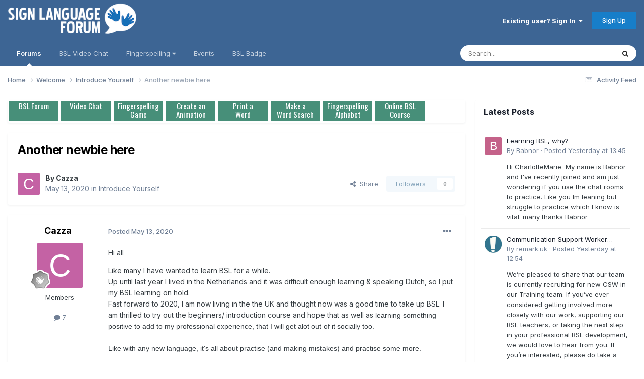

--- FILE ---
content_type: text/html;charset=UTF-8
request_url: https://www.signlanguageforum.com/bsl/topic/1894-another-newbie-here/
body_size: 15292
content:
<!DOCTYPE html>
<html lang="en-GB" dir="ltr">
	<head>
		<meta charset="utf-8">
        
		<title>Another newbie here - Introduce Yourself - British Sign Language (BSL) Discussion Forum</title>
		
			<script async src="https://www.googletagmanager.com/gtag/js?id=G-KT8C54DXHY"></script>
<script>
  window.dataLayer = window.dataLayer || [];
  function gtag(){dataLayer.push(arguments);}
  gtag('js', new Date());

  gtag('config', 'G-KT8C54DXHY');
</script>
		
		
		
		

	<meta name="viewport" content="width=device-width, initial-scale=1">


	
	


	<meta name="twitter:card" content="summary" />


	
		<meta name="twitter:site" content="@BritishSignBSL" />
	



	
		
			
				<meta property="og:title" content="Another newbie here">
			
		
	

	
		
			
				<meta property="og:type" content="website">
			
		
	

	
		
			
				<meta property="og:url" content="https://www.signlanguageforum.com/bsl/topic/1894-another-newbie-here/">
			
		
	

	
		
			
				<meta name="description" content="Hi all Like many I have wanted to learn BSL for a while. Up until last year I lived in the Netherlands and it was difficult enough learning &amp; speaking Dutch, so I put my BSL learning on hold. Fast forward to 2020, I am now living in the the UK and thought now was a good time to take up BSL. I...">
			
		
	

	
		
			
				<meta property="og:description" content="Hi all Like many I have wanted to learn BSL for a while. Up until last year I lived in the Netherlands and it was difficult enough learning &amp; speaking Dutch, so I put my BSL learning on hold. Fast forward to 2020, I am now living in the the UK and thought now was a good time to take up BSL. I...">
			
		
	

	
		
			
				<meta property="og:updated_time" content="2020-05-13T20:23:47Z">
			
		
	

	
		
			
				<meta property="og:site_name" content="British Sign Language (BSL) Discussion Forum">
			
		
	

	
		
			
				<meta property="og:locale" content="en_GB">
			
		
	


	
		<link rel="canonical" href="https://www.signlanguageforum.com/bsl/topic/1894-another-newbie-here/" />
	





<link rel="manifest" href="https://www.signlanguageforum.com/bsl/manifest.webmanifest/">
<meta name="msapplication-config" content="https://www.signlanguageforum.com/bsl/browserconfig.xml/">
<meta name="msapplication-starturl" content="/">
<meta name="application-name" content="British Sign Language (BSL) Discussion Forum">
<meta name="apple-mobile-web-app-title" content="British Sign Language (BSL) Discussion Forum">

	<meta name="theme-color" content="#3d6594">










<link rel="preload" href="//www.signlanguageforum.com/bsl/applications/core/interface/font/fontawesome-webfont.woff2?v=4.7.0" as="font" crossorigin="anonymous">
		


	<link rel="preconnect" href="https://fonts.googleapis.com">
	<link rel="preconnect" href="https://fonts.gstatic.com" crossorigin>
	
		<link href="https://fonts.googleapis.com/css2?family=Inter:wght@300;400;500;600;700&display=swap" rel="stylesheet">
	



	<link rel='stylesheet' href='https://www.signlanguageforum.com/bsl/uploads/css_built_5/341e4a57816af3ba440d891ca87450ff_framework.css?v=f0c73bd97a1761378924' media='all'>

	<link rel='stylesheet' href='https://www.signlanguageforum.com/bsl/uploads/css_built_5/05e81b71abe4f22d6eb8d1a929494829_responsive.css?v=f0c73bd97a1761378924' media='all'>

	<link rel='stylesheet' href='https://www.signlanguageforum.com/bsl/uploads/css_built_5/90eb5adf50a8c640f633d47fd7eb1778_core.css?v=f0c73bd97a1761378924' media='all'>

	<link rel='stylesheet' href='https://www.signlanguageforum.com/bsl/uploads/css_built_5/5a0da001ccc2200dc5625c3f3934497d_core_responsive.css?v=f0c73bd97a1761378924' media='all'>

	<link rel='stylesheet' href='https://www.signlanguageforum.com/bsl/uploads/css_built_5/62e269ced0fdab7e30e026f1d30ae516_forums.css?v=f0c73bd97a1761378924' media='all'>

	<link rel='stylesheet' href='https://www.signlanguageforum.com/bsl/uploads/css_built_5/76e62c573090645fb99a15a363d8620e_forums_responsive.css?v=f0c73bd97a1761378924' media='all'>

	<link rel='stylesheet' href='https://www.signlanguageforum.com/bsl/uploads/css_built_5/ebdea0c6a7dab6d37900b9190d3ac77b_topics.css?v=f0c73bd97a1761378924' media='all'>





<link rel='stylesheet' href='https://www.signlanguageforum.com/bsl/uploads/css_built_5/258adbb6e4f3e83cd3b355f84e3fa002_custom.css?v=f0c73bd97a1761378924' media='all'>




		

	
	<script type='text/javascript'>
		var ipsDebug = false;		
	
		var CKEDITOR_BASEPATH = '//www.signlanguageforum.com/bsl/applications/core/interface/ckeditor/ckeditor/';
	
		var ipsSettings = {
			
			
			cookie_domain: "www.signlanguageforum.com",
			
			cookie_path: "/",
			
			cookie_prefix: "slf_",
			
			
			cookie_ssl: true,
			
            essential_cookies: ["oauth_authorize","member_id","login_key","clearAutosave","lastSearch","device_key","IPSSessionFront","loggedIn","noCache","hasJS","cookie_consent","cookie_consent_optional","codeVerifier","forumpass_*"],
			upload_imgURL: "",
			message_imgURL: "",
			notification_imgURL: "",
			baseURL: "//www.signlanguageforum.com/bsl/",
			jsURL: "//www.signlanguageforum.com/bsl/applications/core/interface/js/js.php",
			csrfKey: "d75ebb57584fd70a787aa2df93760125",
			antiCache: "f0c73bd97a1761378924",
			jsAntiCache: "f0c73bd97a1763223544",
			disableNotificationSounds: true,
			useCompiledFiles: true,
			links_external: true,
			memberID: 0,
			lazyLoadEnabled: false,
			blankImg: "//www.signlanguageforum.com/bsl/applications/core/interface/js/spacer.png",
			googleAnalyticsEnabled: true,
			matomoEnabled: false,
			viewProfiles: true,
			mapProvider: 'google',
			mapApiKey: "AIzaSyCGCDZS2is1A53e5oMmCQ7sn1QZymArH2k",
			pushPublicKey: "BN6h35RbNxdIRfZef3r6IGX6C71ZKWyj-oVS6gditJuOhcl-h7t6KX1Sl3Ak_FRNGYtduBgbOVrl2mXmVFcJALw",
			relativeDates: true
		};
		
		
		
		
			ipsSettings['maxImageDimensions'] = {
				width: 1000,
				height: 750
			};
		
		
	</script>





<script type='text/javascript' src='https://www.signlanguageforum.com/bsl/uploads/javascript_global/root_library.js?v=f0c73bd97a1763223544' data-ips></script>


<script type='text/javascript' src='https://www.signlanguageforum.com/bsl/uploads/javascript_global/root_js_lang_1.js?v=f0c73bd97a1763223544' data-ips></script>


<script type='text/javascript' src='https://www.signlanguageforum.com/bsl/uploads/javascript_global/root_framework.js?v=f0c73bd97a1763223544' data-ips></script>


<script type='text/javascript' src='https://www.signlanguageforum.com/bsl/uploads/javascript_core/global_global_core.js?v=f0c73bd97a1763223544' data-ips></script>


<script type='text/javascript' src='https://www.signlanguageforum.com/bsl/uploads/javascript_core/plugins_plugins.js?v=f0c73bd97a1763223544' data-ips></script>


<script type='text/javascript' src='https://www.signlanguageforum.com/bsl/uploads/javascript_global/root_front.js?v=f0c73bd97a1763223544' data-ips></script>


<script type='text/javascript' src='https://www.signlanguageforum.com/bsl/uploads/javascript_core/front_front_core.js?v=f0c73bd97a1763223544' data-ips></script>


<script type='text/javascript' src='https://www.signlanguageforum.com/bsl/uploads/javascript_forums/front_front_topic.js?v=f0c73bd97a1763223544' data-ips></script>


<script type='text/javascript' src='https://www.signlanguageforum.com/bsl/uploads/javascript_global/root_map.js?v=f0c73bd97a1763223544' data-ips></script>



	<script type='text/javascript'>
		
			ips.setSetting( 'date_format', jQuery.parseJSON('"dd\/mm\/yy"') );
		
			ips.setSetting( 'date_first_day', jQuery.parseJSON('0') );
		
			ips.setSetting( 'ipb_url_filter_option', jQuery.parseJSON('"none"') );
		
			ips.setSetting( 'url_filter_any_action', jQuery.parseJSON('"allow"') );
		
			ips.setSetting( 'bypass_profanity', jQuery.parseJSON('0') );
		
			ips.setSetting( 'emoji_style', jQuery.parseJSON('"native"') );
		
			ips.setSetting( 'emoji_shortcodes', jQuery.parseJSON('true') );
		
			ips.setSetting( 'emoji_ascii', jQuery.parseJSON('true') );
		
			ips.setSetting( 'emoji_cache', jQuery.parseJSON('1716477396') );
		
			ips.setSetting( 'image_jpg_quality', jQuery.parseJSON('85') );
		
			ips.setSetting( 'cloud2', jQuery.parseJSON('false') );
		
			ips.setSetting( 'isAnonymous', jQuery.parseJSON('false') );
		
		
        
    </script>



<script type='application/ld+json'>
{
    "name": "Another newbie here",
    "headline": "Another newbie here",
    "text": "Hi all\n \n\n\n\tLike many I have wanted to learn BSL for a while. \n\tUp until last year I lived in the Netherlands and it was difficult enough learning \u0026amp; speaking Dutch, so I put my BSL learning on hold. \n\tFast forward to 2020, I am now living in the the UK and thought now was a good time to take up BSL. I am thrilled to try out the beginners/ introduction course and hope that as well as learning something positive to add to my professional experience, that I will get alot out of it socially too.  \n\tLike with any new language, it\u0027s all about practise (and making mistakes) and practise some more.\n \n",
    "dateCreated": "2020-05-13T20:23:47+0000",
    "datePublished": "2020-05-13T20:23:47+0000",
    "dateModified": "2020-05-13T20:23:47+0000",
    "image": "https://www.signlanguageforum.com/bsl/applications/core/interface/email/default_photo.png",
    "author": {
        "@type": "Person",
        "name": "Cazza",
        "image": "https://www.signlanguageforum.com/bsl/applications/core/interface/email/default_photo.png",
        "url": "https://www.signlanguageforum.com/bsl/profile/7266-cazza/"
    },
    "interactionStatistic": [
        {
            "@type": "InteractionCounter",
            "interactionType": "http://schema.org/ViewAction",
            "userInteractionCount": 1224
        },
        {
            "@type": "InteractionCounter",
            "interactionType": "http://schema.org/CommentAction",
            "userInteractionCount": 0
        },
        {
            "@type": "InteractionCounter",
            "interactionType": "http://schema.org/FollowAction",
            "userInteractionCount": 0
        }
    ],
    "@context": "http://schema.org",
    "@type": "DiscussionForumPosting",
    "@id": "https://www.signlanguageforum.com/bsl/topic/1894-another-newbie-here/",
    "isPartOf": {
        "@id": "https://www.signlanguageforum.com/bsl/#website"
    },
    "publisher": {
        "@id": "https://www.signlanguageforum.com/bsl/#organization",
        "member": {
            "@type": "Person",
            "name": "Cazza",
            "image": "https://www.signlanguageforum.com/bsl/applications/core/interface/email/default_photo.png",
            "url": "https://www.signlanguageforum.com/bsl/profile/7266-cazza/"
        }
    },
    "url": "https://www.signlanguageforum.com/bsl/topic/1894-another-newbie-here/",
    "discussionUrl": "https://www.signlanguageforum.com/bsl/topic/1894-another-newbie-here/",
    "mainEntityOfPage": {
        "@type": "WebPage",
        "@id": "https://www.signlanguageforum.com/bsl/topic/1894-another-newbie-here/"
    },
    "pageStart": 1,
    "pageEnd": 1
}	
</script>

<script type='application/ld+json'>
{
    "@context": "http://www.schema.org",
    "publisher": "https://www.signlanguageforum.com/bsl/#organization",
    "@type": "WebSite",
    "@id": "https://www.signlanguageforum.com/bsl/#website",
    "mainEntityOfPage": "https://www.signlanguageforum.com/bsl/",
    "name": "British Sign Language (BSL) Discussion Forum",
    "url": "https://www.signlanguageforum.com/bsl/",
    "potentialAction": {
        "type": "SearchAction",
        "query-input": "required name=query",
        "target": "https://www.signlanguageforum.com/bsl/search/?q={query}"
    },
    "inLanguage": [
        {
            "@type": "Language",
            "name": "English",
            "alternateName": "en-GB"
        }
    ]
}	
</script>

<script type='application/ld+json'>
{
    "@context": "http://www.schema.org",
    "@type": "Organization",
    "@id": "https://www.signlanguageforum.com/bsl/#organization",
    "mainEntityOfPage": "https://www.signlanguageforum.com/bsl/",
    "name": "British Sign Language (BSL) Discussion Forum",
    "url": "https://www.signlanguageforum.com/bsl/",
    "logo": {
        "@type": "ImageObject",
        "@id": "https://www.signlanguageforum.com/bsl/#logo",
        "url": "https://www.signlanguageforum.com/bsl/uploads/monthly_2020_03/5a22e5ea72684_signlanguagelogo.png.c85690b124eca7b1b0daa4710679efe1.png"
    },
    "sameAs": [
        "https://www.facebook.com/BSL.British.Sign.Language",
        "https://x.com/BritishSignBSL"
    ]
}	
</script>

<script type='application/ld+json'>
{
    "@context": "http://schema.org",
    "@type": "BreadcrumbList",
    "itemListElement": [
        {
            "@type": "ListItem",
            "position": 1,
            "item": {
                "name": "Welcome",
                "@id": "https://www.signlanguageforum.com/bsl/forum/2-welcome/"
            }
        },
        {
            "@type": "ListItem",
            "position": 2,
            "item": {
                "name": "Introduce Yourself",
                "@id": "https://www.signlanguageforum.com/bsl/forum/5-introduce-yourself/"
            }
        },
        {
            "@type": "ListItem",
            "position": 3,
            "item": {
                "name": "Another newbie here"
            }
        }
    ]
}	
</script>



<script type='text/javascript'>
    (() => {
        let gqlKeys = [];
        for (let [k, v] of Object.entries(gqlKeys)) {
            ips.setGraphQlData(k, v);
        }
    })();
</script>
		

	
	<link rel='shortcut icon' href='https://www.signlanguageforum.com/bsl/uploads/monthly_2020_03/favicon.ico' type="image/x-icon">

	</head>
	<body class='ipsApp ipsApp_front ipsJS_none ipsClearfix' data-controller='core.front.core.app' data-message="" data-pageApp='forums' data-pageLocation='front' data-pageModule='forums' data-pageController='topic' data-pageID='1894'  >
		
        

        

		<a href='#ipsLayout_mainArea' class='ipsHide' title='Go to main content on this page' accesskey='m'>Jump to content</a>
		





		<div id='ipsLayout_header' class='ipsClearfix'>
			<header>
				<div class='ipsLayout_container'>
					


<a href='https://www.signlanguageforum.com/bsl/' id='elLogo' accesskey='1'><img src="https://www.signlanguageforum.com/bsl/uploads/monthly_2020_03/5a22e5ea72684_signlanguagelogo.png.c85690b124eca7b1b0daa4710679efe1.png" alt='British Sign Language (BSL) Discussion Forum'></a>

					
						

	<ul id='elUserNav' class='ipsList_inline cSignedOut ipsClearfix ipsResponsive_hidePhone ipsResponsive_block'>
		
		<li id='elSignInLink'>
			
				<a href='//www.signlanguageforum.com/bsl/login/' data-ipsMenu-closeOnClick="false" data-ipsMenu id='elUserSignIn'>
					Existing user? Sign In &nbsp;<i class='fa fa-caret-down'></i>
				</a>
			
			
<div id='elUserSignIn_menu' class='ipsMenu ipsMenu_auto ipsHide'>
	<form accept-charset='utf-8' method='post' action='//www.signlanguageforum.com/bsl/login/'>
		<input type="hidden" name="csrfKey" value="d75ebb57584fd70a787aa2df93760125">
		<input type="hidden" name="ref" value="aHR0cHM6Ly93d3cuc2lnbmxhbmd1YWdlZm9ydW0uY29tL2JzbC90b3BpYy8xODk0LWFub3RoZXItbmV3YmllLWhlcmUv">
		<div data-role="loginForm">
			
			
			
				<div class='ipsColumns ipsColumns_noSpacing'>
					<div class='ipsColumn ipsColumn_wide' id='elUserSignIn_internal'>
						
<div class="ipsPad ipsForm ipsForm_vertical">
	<h4 class="ipsType_sectionHead">Sign In</h4>
	<br><br>
	<ul class='ipsList_reset'>
		<li class="ipsFieldRow ipsFieldRow_noLabel ipsFieldRow_fullWidth">
			
			
				<input type="text" placeholder="Display Name or Email Address" name="auth" autocomplete="email">
			
		</li>
		<li class="ipsFieldRow ipsFieldRow_noLabel ipsFieldRow_fullWidth">
			<input type="password" placeholder="Password" name="password" autocomplete="current-password">
		</li>
		<li class="ipsFieldRow ipsFieldRow_checkbox ipsClearfix">
			<span class="ipsCustomInput">
				<input type="checkbox" name="remember_me" id="remember_me_checkbox" value="1" checked aria-checked="true">
				<span></span>
			</span>
			<div class="ipsFieldRow_content">
				<label class="ipsFieldRow_label" for="remember_me_checkbox">Remember me</label>
				<span class="ipsFieldRow_desc">Not recommended on shared computers</span>
			</div>
		</li>
		<li class="ipsFieldRow ipsFieldRow_fullWidth">
			<button type="submit" name="_processLogin" value="usernamepassword" class="ipsButton ipsButton_primary ipsButton_small" id="elSignIn_submit">Sign In</button>
			
				<p class="ipsType_right ipsType_small">
					
						<a href='https://www.signlanguageforum.com/bsl/lostpassword/' data-ipsDialog data-ipsDialog-title='Forgot your password?'>
					
					Forgot your password?</a>
				</p>
			
		</li>
	</ul>
</div>
					</div>
					<div class='ipsColumn ipsColumn_wide'>
						<div class='ipsPadding' id='elUserSignIn_external'>
							<div class='ipsAreaBackground_light ipsPadding:half'>
								
									<p class='ipsType_reset ipsType_small ipsType_center'><strong>Or sign in with one of these services</strong></p>
								
								
									<div class='ipsType_center ipsMargin_top:half'>
										

<button type="submit" name="_processLogin" value="2" class='ipsButton ipsButton_verySmall ipsButton_fullWidth ipsSocial ipsSocial_facebook' style="background-color: #3a579a">
	
		<span class='ipsSocial_icon'>
			
				<i class='fa fa-facebook-official'></i>
			
		</span>
		<span class='ipsSocial_text'>Sign in with Facebook</span>
	
</button>
									</div>
								
									<div class='ipsType_center ipsMargin_top:half'>
										

<button type="submit" name="_processLogin" value="9" class='ipsButton ipsButton_verySmall ipsButton_fullWidth ipsSocial ipsSocial_twitter' style="background-color: #000000">
	
		<span class='ipsSocial_icon'>
			
				<i class='fa fa-twitter'></i>
			
		</span>
		<span class='ipsSocial_text'>Sign in with X</span>
	
</button>
									</div>
								
							</div>
						</div>
					</div>
				</div>
			
		</div>
	</form>
</div>
		</li>
		
			<li>
				<a href='//www.signlanguageforum.com/bsl/register/' data-ipsDialog data-ipsDialog-size='narrow' data-ipsDialog-title='Sign Up' id='elRegisterButton' class='ipsButton ipsButton_normal ipsButton_primary'>
						Sign Up
				</a>
			</li>
		
	</ul>

						
<ul class='ipsMobileHamburger ipsList_reset ipsResponsive_hideDesktop'>
	<li data-ipsDrawer data-ipsDrawer-drawerElem='#elMobileDrawer'>
		<a href='#'>
			
			
				
			
			
			
			<i class='fa fa-navicon'></i>
		</a>
	</li>
</ul>
					
				</div>
			</header>
			

	<nav data-controller='core.front.core.navBar' class='ipsNavBar_noSubBars ipsResponsive_showDesktop'>
		<div class='ipsNavBar_primary ipsLayout_container ipsNavBar_noSubBars'>
			<ul data-role="primaryNavBar" class='ipsClearfix'>
				


	
		
		
			
		
		<li class='ipsNavBar_active' data-active id='elNavSecondary_8' data-role="navBarItem" data-navApp="forums" data-navExt="Forums">
			
			
				<a href="https://www.signlanguageforum.com/bsl/"  data-navItem-id="8" data-navDefault>
					Forums<span class='ipsNavBar_active__identifier'></span>
				</a>
			
			
		</li>
	
	

	
		
		
		<li  id='elNavSecondary_48' data-role="navBarItem" data-navApp="cms" data-navExt="Pages">
			
			
				<a href="https://www.signlanguageforum.com/bsl/bsl-video-chat-rooms/"  data-navItem-id="48" >
					BSL Video Chat<span class='ipsNavBar_active__identifier'></span>
				</a>
			
			
		</li>
	
	

	
		
		
		<li  id='elNavSecondary_61' data-role="navBarItem" data-navApp="core" data-navExt="Menu">
			
			
				<a href="#" id="elNavigation_61" data-ipsMenu data-ipsMenu-appendTo='#elNavSecondary_61' data-ipsMenu-activeClass='ipsNavActive_menu' data-navItem-id="61" >
					Fingerspelling <i class="fa fa-caret-down"></i><span class='ipsNavBar_active__identifier'></span>
				</a>
				<ul id="elNavigation_61_menu" class="ipsMenu ipsMenu_auto ipsHide">
					

	
		
			<li class='ipsMenu_item' >
				<a href='https://www.signlanguageforum.com/bsl/fingerspelling/alphabet/' >
					The Fingerspelling Alphabet
				</a>
			</li>
		
	

	
		
			<li class='ipsMenu_item' >
				<a href='https://www.signlanguageforum.com/bsl/fingerspelling/fingerspelling-game/' >
					Fingerspelling Game
				</a>
			</li>
		
	

	
		
			<li class='ipsMenu_item' >
				<a href='https://www.signlanguageforum.com/bsl/fingerspelling/message/' >
					Create an Animation
				</a>
			</li>
		
	

	
		
			<li class='ipsMenu_item' >
				<a href='https://www.signlanguageforum.com/bsl/fingerspelling/fingerspelling-word/' >
					Print a Word
				</a>
			</li>
		
	

	
		
			<li class='ipsMenu_item' >
				<a href='https://www.signlanguageforum.com/bsl/fingerspelling/fingerspelling-wordsearch/' >
					Make a Word Search
				</a>
			</li>
		
	

				</ul>
			
			
		</li>
	
	

	
		
		
		<li  id='elNavSecondary_17' data-role="navBarItem" data-navApp="calendar" data-navExt="Calendar">
			
			
				<a href="https://www.signlanguageforum.com/bsl/events/"  data-navItem-id="17" >
					Events<span class='ipsNavBar_active__identifier'></span>
				</a>
			
			
		</li>
	
	

	
		
		
		<li  id='elNavSecondary_72' data-role="navBarItem" data-navApp="cms" data-navExt="Pages">
			
			
				<a href="https://www.signlanguageforum.com/bsl/sign-language-used-here/logo/"  data-navItem-id="72" >
					BSL Badge<span class='ipsNavBar_active__identifier'></span>
				</a>
			
			
		</li>
	
	

				<li class='ipsHide' id='elNavigationMore' data-role='navMore'>
					<a href='#' data-ipsMenu data-ipsMenu-appendTo='#elNavigationMore' id='elNavigationMore_dropdown'>More</a>
					<ul class='ipsNavBar_secondary ipsHide' data-role='secondaryNavBar'>
						<li class='ipsHide' id='elNavigationMore_more' data-role='navMore'>
							<a href='#' data-ipsMenu data-ipsMenu-appendTo='#elNavigationMore_more' id='elNavigationMore_more_dropdown'>More <i class='fa fa-caret-down'></i></a>
							<ul class='ipsHide ipsMenu ipsMenu_auto' id='elNavigationMore_more_dropdown_menu' data-role='moreDropdown'></ul>
						</li>
					</ul>
				</li>
			</ul>
			

	<div id="elSearchWrapper">
		<div id='elSearch' data-controller="core.front.core.quickSearch">
			<form accept-charset='utf-8' action='//www.signlanguageforum.com/bsl/search/?do=quicksearch' method='post'>
                <input type='search' id='elSearchField' placeholder='Search...' name='q' autocomplete='off' aria-label='Search'>
                <details class='cSearchFilter'>
                    <summary class='cSearchFilter__text'></summary>
                    <ul class='cSearchFilter__menu'>
                        
                        <li><label><input type="radio" name="type" value="all" ><span class='cSearchFilter__menuText'>Everywhere</span></label></li>
                        
                            
                                <li><label><input type="radio" name="type" value='contextual_{&quot;type&quot;:&quot;forums_topic&quot;,&quot;nodes&quot;:5}' checked><span class='cSearchFilter__menuText'>This Forum</span></label></li>
                            
                                <li><label><input type="radio" name="type" value='contextual_{&quot;type&quot;:&quot;forums_topic&quot;,&quot;item&quot;:1894}' checked><span class='cSearchFilter__menuText'>This Topic</span></label></li>
                            
                        
                        
                            <li><label><input type="radio" name="type" value="core_statuses_status"><span class='cSearchFilter__menuText'>Status Updates</span></label></li>
                        
                            <li><label><input type="radio" name="type" value="forums_topic"><span class='cSearchFilter__menuText'>Topics</span></label></li>
                        
                            <li><label><input type="radio" name="type" value="calendar_event"><span class='cSearchFilter__menuText'>Events</span></label></li>
                        
                            <li><label><input type="radio" name="type" value="cms_pages_pageitem"><span class='cSearchFilter__menuText'>Pages</span></label></li>
                        
                            <li><label><input type="radio" name="type" value="core_members"><span class='cSearchFilter__menuText'>Members</span></label></li>
                        
                    </ul>
                </details>
				<button class='cSearchSubmit' type="submit" aria-label='Search'><i class="fa fa-search"></i></button>
			</form>
		</div>
	</div>

		</div>
	</nav>

			
<ul id='elMobileNav' class='ipsResponsive_hideDesktop' data-controller='core.front.core.mobileNav'>
	
		
			
			
				
				
			
				
					<li id='elMobileBreadcrumb'>
						<a href='https://www.signlanguageforum.com/bsl/forum/5-introduce-yourself/'>
							<span>Introduce Yourself</span>
						</a>
					</li>
				
				
			
				
				
			
		
	
	
	
	<li >
		<a data-action="defaultStream" href='https://www.signlanguageforum.com/bsl/discover/7/'><i class="fa fa-newspaper-o" aria-hidden="true"></i></a>
	</li>

	

	
		<li class='ipsJS_show'>
			<a href='https://www.signlanguageforum.com/bsl/search/'><i class='fa fa-search'></i></a>
		</li>
	
</ul>
		</div>
		<main id='ipsLayout_body' class='ipsLayout_container'>
			<div id='ipsLayout_contentArea'>
				<div id='ipsLayout_contentWrapper'>
					
<nav class='ipsBreadcrumb ipsBreadcrumb_top ipsFaded_withHover'>
	

	<ul class='ipsList_inline ipsPos_right'>
		
		<li >
			<a data-action="defaultStream" class='ipsType_light '  href='https://www.signlanguageforum.com/bsl/discover/7/'><i class="fa fa-newspaper-o" aria-hidden="true"></i> <span>Activity Feed</span></a>
		</li>
		
	</ul>

	<ul data-role="breadcrumbList">
		<li>
			<a title="Home" href='https://www.signlanguageforum.com/bsl/'>
				<span>Home <i class='fa fa-angle-right'></i></span>
			</a>
		</li>
		
		
			<li>
				
					<a href='https://www.signlanguageforum.com/bsl/forum/2-welcome/'>
						<span>Welcome <i class='fa fa-angle-right' aria-hidden="true"></i></span>
					</a>
				
			</li>
		
			<li>
				
					<a href='https://www.signlanguageforum.com/bsl/forum/5-introduce-yourself/'>
						<span>Introduce Yourself <i class='fa fa-angle-right' aria-hidden="true"></i></span>
					</a>
				
			</li>
		
			<li>
				
					Another newbie here
				
			</li>
		
	</ul>
</nav>
					
					<div id='ipsLayout_mainArea'>
						
						
						
						

	




	<div class='cWidgetContainer '  data-role='widgetReceiver' data-orientation='horizontal' data-widgetArea='header'>
		<ul class='ipsList_reset'>
			
				
					
					<li class='ipsWidget ipsWidget_horizontal ipsBox  ' data-blockID='plugin_6_sodPhpWidget_43z9hply9' data-blockConfig="true" data-blockTitle="PHP Code" data-blockErrorMessage="This block cannot be shown. This could be because it needs configuring, is unable to show on this page, or will show after reloading this page."  data-controller='core.front.widgets.block'>

<div class='ipsWidget_inner '>
	
	
		<p class='ipsType_reset ipsType_medium ipsType_light'><link href="https://fonts.googleapis.com/css?family=Oswald" rel="stylesheet"><link rel="stylesheet" href="/include/fingerspelling.css">
<style>
div.gallery {
   margin: 3px;
    border: 0px solid #eee;
    float: left;
    width: 1px;
    min-width: 98px;
    cursor: pointer;
	background: #478f79;
	color:#fff;
}

div.gallery:hover {
}

div.gallery img {
   height: 100px;
	width: 100px;
}

div.desc {
    padding: 1px;
    text-align: center;
	font-size: 15px;
	height: 40px;
	font-family: "Oswald","sans-serif";
	    line-height: 17px;
}
.menuimage{
	
}
.imageframe{
	display:none;
height: 70px;
    width: 96px;
background-position: center; 
background-size: cover;
    margin-bottom: 0px;
}
.chart{
	background-image: url("/include/menu/fschart2.png?12");
}
.game{
	background-image: url("/include/menu/fsgame2.png");
}
.animation{
	background-image: url("/include/menu/fsanimation2.gif?32");
}
.word{
	background-image: url("/include/menu/word2.png?111");
}
.wordsearchm{
	background-image: url("/include/menu/worsearch2.png?11");
}
.chat{
	background-image: url("/include/menu/chat.png?1");
}
.forum{
	background-image: url("/include/menu/forum.png?1");
}
.course{
	background-image: url("/include/menu/course.png?2");
}
</style><style>
.wrapper {
	width: 100%; /* arbitary for demo only */
	white-space: nowrap;
	overflow-y: hidden;
	overflow-x: auto;
	-webkit-overflow-scrolling: touch;
	display: inline-flex;
}

.gallery {
	display: inline;
	float:left;
}
</style>
<div class="wrapper">
<div class="gallery" onClick="window.location='https://www.signlanguageforum.com/bsl/'">
    <div class="imageframe forum"></div>
  <div class="desc">BSL Forum</div>
</div>


<div class="gallery" onClick="window.location='https://www.signlanguageforum.com/bsl/bsl-video-chat-rooms/'">
    <div class="imageframe chat"></div>
  <div class="desc">Video Chat</div>
</div>
<div class="gallery" onClick="window.location='https://www.signlanguageforum.com/bsl/fingerspelling/fingerspelling-game/'">
    <div class="imageframe game"></div>
  <div class="desc">Fingerspelling<br>Game</div>
</div>
<div class="gallery" onClick="window.location='https://www.signlanguageforum.com/bsl/fingerspelling/message/'">
    <div class="imageframe animation"></div>
  <div class="desc">Create an<br>Animation</div>
</div>
<div class="gallery" onClick="window.location='https://www.signlanguageforum.com/bsl/fingerspelling/fingerspelling-word/'">
    <div class="imageframe word"></div>
  <div class="desc">Print a<br>Word</div>
</div>
<div class="gallery" onClick="window.location='https://www.signlanguageforum.com/bsl/fingerspelling/fingerspelling-wordsearch/'">
    <div class="imageframe wordsearchm"></div>
  <div class="desc">Make a<br>Word Search</div>
</div>
<div class="gallery" onClick="window.location='https://www.signlanguageforum.com/bsl/fingerspelling/alphabet/'">
<div class="imageframe chart"></div>
  <div class="desc">Fingerspelling<br>Alphabet</div>
</div>
<div class="gallery" onClick="window.open('https://www.british-sign.co.uk/learn-online-british-sign-language-course/');">
<div class="imageframe course"></div>
  <div class="desc">Online BSL<br>Course</div>
  </div>
  
</div></p>
	
</div></li>
				
			
		</ul>
	</div>

						



<div class="ipsPageHeader ipsResponsive_pull ipsBox ipsPadding sm:ipsPadding:half ipsMargin_bottom">
		
	
	<div class="ipsFlex ipsFlex-ai:center ipsFlex-fw:wrap ipsGap:4">
		<div class="ipsFlex-flex:11">
			<h1 class="ipsType_pageTitle ipsContained_container">
				

				
				
					<span class="ipsType_break ipsContained">
						<span>Another newbie here</span>
					</span>
				
			</h1>
			
			
		</div>
		
	</div>
	<hr class="ipsHr">
	<div class="ipsPageHeader__meta ipsFlex ipsFlex-jc:between ipsFlex-ai:center ipsFlex-fw:wrap ipsGap:3">
		<div class="ipsFlex-flex:11">
			<div class="ipsPhotoPanel ipsPhotoPanel_mini ipsPhotoPanel_notPhone ipsClearfix">
				


	<a href="https://www.signlanguageforum.com/bsl/profile/7266-cazza/" rel="nofollow" data-ipsHover data-ipsHover-width="370" data-ipsHover-target="https://www.signlanguageforum.com/bsl/profile/7266-cazza/?do=hovercard" class="ipsUserPhoto ipsUserPhoto_mini" title="Go to Cazza's profile">
		<img src='data:image/svg+xml,%3Csvg%20xmlns%3D%22http%3A%2F%2Fwww.w3.org%2F2000%2Fsvg%22%20viewBox%3D%220%200%201024%201024%22%20style%3D%22background%3A%23c462a4%22%3E%3Cg%3E%3Ctext%20text-anchor%3D%22middle%22%20dy%3D%22.35em%22%20x%3D%22512%22%20y%3D%22512%22%20fill%3D%22%23ffffff%22%20font-size%3D%22700%22%20font-family%3D%22-apple-system%2C%20BlinkMacSystemFont%2C%20Roboto%2C%20Helvetica%2C%20Arial%2C%20sans-serif%22%3EC%3C%2Ftext%3E%3C%2Fg%3E%3C%2Fsvg%3E' alt='Cazza' loading="lazy">
	</a>

				<div>
					<p class="ipsType_reset ipsType_blendLinks">
						<span class="ipsType_normal">
						
							<strong>By 


<a href='https://www.signlanguageforum.com/bsl/profile/7266-cazza/' rel="nofollow" data-ipsHover data-ipsHover-width='370' data-ipsHover-target='https://www.signlanguageforum.com/bsl/profile/7266-cazza/?do=hovercard&amp;referrer=https%253A%252F%252Fwww.signlanguageforum.com%252Fbsl%252Ftopic%252F1894-another-newbie-here%252F' title="Go to Cazza's profile" class="ipsType_break">Cazza</a></strong><br>
							<span class="ipsType_light"><time datetime='2020-05-13T20:23:47Z' title='13/05/20 20:23' data-short='5 yr'>May 13, 2020</time> in <a href="https://www.signlanguageforum.com/bsl/forum/5-introduce-yourself/">Introduce Yourself</a></span>
						
						</span>
					</p>
				</div>
			</div>
		</div>
		
			<div class="ipsFlex-flex:01 ipsResponsive_hidePhone">
				<div class="ipsShareLinks">
					
						


    <a href='#elShareItem_504259515_menu' id='elShareItem_504259515' data-ipsMenu class='ipsShareButton ipsButton ipsButton_verySmall ipsButton_link ipsButton_link--light'>
        <span><i class='fa fa-share-alt'></i></span> &nbsp;Share
    </a>

    <div class='ipsPadding ipsMenu ipsMenu_normal ipsHide' id='elShareItem_504259515_menu' data-controller="core.front.core.sharelink">
        
        
        <span data-ipsCopy data-ipsCopy-flashmessage>
            <a href="https://www.signlanguageforum.com/bsl/topic/1894-another-newbie-here/" class="ipsButton ipsButton_light ipsButton_small ipsButton_fullWidth" data-role="copyButton" data-clipboard-text="https://www.signlanguageforum.com/bsl/topic/1894-another-newbie-here/" data-ipstooltip title='Copy Link to Clipboard'><i class="fa fa-clone"></i> https://www.signlanguageforum.com/bsl/topic/1894-another-newbie-here/</a>
        </span>
        <ul class='ipsShareLinks ipsMargin_top:half'>
            
                <li>
<a href="https://x.com/share?url=https%3A%2F%2Fwww.signlanguageforum.com%2Fbsl%2Ftopic%2F1894-another-newbie-here%2F" class="cShareLink cShareLink_x" target="_blank" data-role="shareLink" title='Share on X' data-ipsTooltip rel='nofollow noopener'>
    <i class="fa fa-x"></i>
</a></li>
            
                <li>
<a href="https://www.facebook.com/sharer/sharer.php?u=https%3A%2F%2Fwww.signlanguageforum.com%2Fbsl%2Ftopic%2F1894-another-newbie-here%2F" class="cShareLink cShareLink_facebook" target="_blank" data-role="shareLink" title='Share on Facebook' data-ipsTooltip rel='noopener nofollow'>
	<i class="fa fa-facebook"></i>
</a></li>
            
                <li>
<a href="https://www.reddit.com/submit?url=https%3A%2F%2Fwww.signlanguageforum.com%2Fbsl%2Ftopic%2F1894-another-newbie-here%2F&amp;title=Another+newbie+here" rel="nofollow noopener" class="cShareLink cShareLink_reddit" target="_blank" title='Share on Reddit' data-ipsTooltip>
	<i class="fa fa-reddit"></i>
</a></li>
            
                <li>
<a href="https://www.linkedin.com/shareArticle?mini=true&amp;url=https%3A%2F%2Fwww.signlanguageforum.com%2Fbsl%2Ftopic%2F1894-another-newbie-here%2F&amp;title=Another+newbie+here" rel="nofollow noopener" class="cShareLink cShareLink_linkedin" target="_blank" data-role="shareLink" title='Share on LinkedIn' data-ipsTooltip>
	<i class="fa fa-linkedin"></i>
</a></li>
            
                <li>
<a href="https://pinterest.com/pin/create/button/?url=https://www.signlanguageforum.com/bsl/topic/1894-another-newbie-here/&amp;media=" class="cShareLink cShareLink_pinterest" rel="nofollow noopener" target="_blank" data-role="shareLink" title='Share on Pinterest' data-ipsTooltip>
	<i class="fa fa-pinterest"></i>
</a></li>
            
        </ul>
        
            <hr class='ipsHr'>
            <button class='ipsHide ipsButton ipsButton_verySmall ipsButton_light ipsButton_fullWidth ipsMargin_top:half' data-controller='core.front.core.webshare' data-role='webShare' data-webShareTitle='Another newbie here' data-webShareText='Another newbie here' data-webShareUrl='https://www.signlanguageforum.com/bsl/topic/1894-another-newbie-here/'>More sharing options...</button>
        
    </div>

					
					
                    

					



					

<div data-followApp='forums' data-followArea='topic' data-followID='1894' data-controller='core.front.core.followButton'>
	

	<a href='https://www.signlanguageforum.com/bsl/login/' rel="nofollow" class="ipsFollow ipsPos_middle ipsButton ipsButton_light ipsButton_verySmall ipsButton_disabled" data-role="followButton" data-ipsTooltip title='Sign in to follow this'>
		<span>Followers</span>
		<span class='ipsCommentCount'>0</span>
	</a>

</div>
				</div>
			</div>
					
	</div>
	
	
</div>








<div class="ipsClearfix">
	<ul class="ipsToolList ipsToolList_horizontal ipsClearfix ipsSpacer_both ipsResponsive_hidePhone">
		
		
		
	</ul>
</div>

<div id="comments" data-controller="core.front.core.commentFeed,forums.front.topic.view, core.front.core.ignoredComments" data-autopoll data-baseurl="https://www.signlanguageforum.com/bsl/topic/1894-another-newbie-here/" data-lastpage data-feedid="topic-1894" class="cTopic ipsClear ipsSpacer_top">
	
			
	

	

<div data-controller='core.front.core.recommendedComments' data-url='https://www.signlanguageforum.com/bsl/topic/1894-another-newbie-here/?recommended=comments' class='ipsRecommendedComments ipsHide'>
	<div data-role="recommendedComments">
		<h2 class='ipsType_sectionHead ipsType_large ipsType_bold ipsMargin_bottom'>Recommended Posts</h2>
		
	</div>
</div>
	
	<div id="elPostFeed" data-role="commentFeed" data-controller="core.front.core.moderation" >
		<form action="https://www.signlanguageforum.com/bsl/topic/1894-another-newbie-here/?csrfKey=d75ebb57584fd70a787aa2df93760125&amp;do=multimodComment" method="post" data-ipspageaction data-role="moderationTools">
			
			
				

					

					
					



<a id='findComment-2973'></a>
<a id='comment-2973'></a>
<article  id='elComment_2973' class='cPost ipsBox ipsResponsive_pull  ipsComment  ipsComment_parent ipsClearfix ipsClear ipsColumns ipsColumns_noSpacing ipsColumns_collapsePhone    '>
	

	

	<div class='cAuthorPane_mobile ipsResponsive_showPhone'>
		<div class='cAuthorPane_photo'>
			<div class='cAuthorPane_photoWrap'>
				


	<a href="https://www.signlanguageforum.com/bsl/profile/7266-cazza/" rel="nofollow" data-ipsHover data-ipsHover-width="370" data-ipsHover-target="https://www.signlanguageforum.com/bsl/profile/7266-cazza/?do=hovercard" class="ipsUserPhoto ipsUserPhoto_large" title="Go to Cazza's profile">
		<img src='data:image/svg+xml,%3Csvg%20xmlns%3D%22http%3A%2F%2Fwww.w3.org%2F2000%2Fsvg%22%20viewBox%3D%220%200%201024%201024%22%20style%3D%22background%3A%23c462a4%22%3E%3Cg%3E%3Ctext%20text-anchor%3D%22middle%22%20dy%3D%22.35em%22%20x%3D%22512%22%20y%3D%22512%22%20fill%3D%22%23ffffff%22%20font-size%3D%22700%22%20font-family%3D%22-apple-system%2C%20BlinkMacSystemFont%2C%20Roboto%2C%20Helvetica%2C%20Arial%2C%20sans-serif%22%3EC%3C%2Ftext%3E%3C%2Fg%3E%3C%2Fsvg%3E' alt='Cazza' loading="lazy">
	</a>

				
				
					<a href="https://www.signlanguageforum.com/bsl/profile/7266-cazza/badges/" rel="nofollow">
						
<img src='https://www.signlanguageforum.com/bsl/uploads/monthly_2022_01/1_Newbie.svg' loading="lazy" alt="Newbie" class="cAuthorPane_badge cAuthorPane_badge--rank ipsOutline ipsOutline:2px" data-ipsTooltip title="Rank: Newbie (1/14)">
					</a>
				
			</div>
		</div>
		<div class='cAuthorPane_content'>
			<h3 class='ipsType_sectionHead cAuthorPane_author ipsType_break ipsType_blendLinks ipsFlex ipsFlex-ai:center'>
				


<a href='https://www.signlanguageforum.com/bsl/profile/7266-cazza/' rel="nofollow" data-ipsHover data-ipsHover-width='370' data-ipsHover-target='https://www.signlanguageforum.com/bsl/profile/7266-cazza/?do=hovercard&amp;referrer=https%253A%252F%252Fwww.signlanguageforum.com%252Fbsl%252Ftopic%252F1894-another-newbie-here%252F' title="Go to Cazza's profile" class="ipsType_break">Cazza</a>
			</h3>
			<div class='ipsType_light ipsType_reset'>
			    <a href='https://www.signlanguageforum.com/bsl/topic/1894-another-newbie-here/#findComment-2973' rel="nofollow" class='ipsType_blendLinks'>Posted <time datetime='2020-05-13T20:23:47Z' title='13/05/20 20:23' data-short='5 yr'>May 13, 2020</time></a>
				
			</div>
		</div>
	</div>
	<aside class='ipsComment_author cAuthorPane ipsColumn ipsColumn_medium ipsResponsive_hidePhone'>
		<h3 class='ipsType_sectionHead cAuthorPane_author ipsType_blendLinks ipsType_break'><strong>


<a href='https://www.signlanguageforum.com/bsl/profile/7266-cazza/' rel="nofollow" data-ipsHover data-ipsHover-width='370' data-ipsHover-target='https://www.signlanguageforum.com/bsl/profile/7266-cazza/?do=hovercard&amp;referrer=https%253A%252F%252Fwww.signlanguageforum.com%252Fbsl%252Ftopic%252F1894-another-newbie-here%252F' title="Go to Cazza's profile" class="ipsType_break">Cazza</a></strong>
			
		</h3>
		<ul class='cAuthorPane_info ipsList_reset'>
			<li data-role='photo' class='cAuthorPane_photo'>
				<div class='cAuthorPane_photoWrap'>
					


	<a href="https://www.signlanguageforum.com/bsl/profile/7266-cazza/" rel="nofollow" data-ipsHover data-ipsHover-width="370" data-ipsHover-target="https://www.signlanguageforum.com/bsl/profile/7266-cazza/?do=hovercard" class="ipsUserPhoto ipsUserPhoto_large" title="Go to Cazza's profile">
		<img src='data:image/svg+xml,%3Csvg%20xmlns%3D%22http%3A%2F%2Fwww.w3.org%2F2000%2Fsvg%22%20viewBox%3D%220%200%201024%201024%22%20style%3D%22background%3A%23c462a4%22%3E%3Cg%3E%3Ctext%20text-anchor%3D%22middle%22%20dy%3D%22.35em%22%20x%3D%22512%22%20y%3D%22512%22%20fill%3D%22%23ffffff%22%20font-size%3D%22700%22%20font-family%3D%22-apple-system%2C%20BlinkMacSystemFont%2C%20Roboto%2C%20Helvetica%2C%20Arial%2C%20sans-serif%22%3EC%3C%2Ftext%3E%3C%2Fg%3E%3C%2Fsvg%3E' alt='Cazza' loading="lazy">
	</a>

					
					
						
<img src='https://www.signlanguageforum.com/bsl/uploads/monthly_2022_01/1_Newbie.svg' loading="lazy" alt="Newbie" class="cAuthorPane_badge cAuthorPane_badge--rank ipsOutline ipsOutline:2px" data-ipsTooltip title="Rank: Newbie (1/14)">
					
				</div>
			</li>
			
				<li data-role='group'>Members</li>
				
			
			
				<li data-role='stats' class='ipsMargin_top'>
					<ul class="ipsList_reset ipsType_light ipsFlex ipsFlex-ai:center ipsFlex-jc:center ipsGap_row:2 cAuthorPane_stats">
						<li>
							
								<a href="https://www.signlanguageforum.com/bsl/profile/7266-cazza/content/" rel="nofollow" title="7 posts" data-ipsTooltip class="ipsType_blendLinks">
							
								<i class="fa fa-comment"></i> 7
							
								</a>
							
						</li>
						
					</ul>
				</li>
			
			
				

			
		</ul>
	</aside>
	<div class='ipsColumn ipsColumn_fluid ipsMargin:none'>
		

<div id='comment-2973_wrap' data-controller='core.front.core.comment' data-commentApp='forums' data-commentType='forums' data-commentID="2973" data-quoteData='{&quot;userid&quot;:7266,&quot;username&quot;:&quot;Cazza&quot;,&quot;timestamp&quot;:1589401427,&quot;contentapp&quot;:&quot;forums&quot;,&quot;contenttype&quot;:&quot;forums&quot;,&quot;contentid&quot;:1894,&quot;contentclass&quot;:&quot;forums_Topic&quot;,&quot;contentcommentid&quot;:2973}' class='ipsComment_content ipsType_medium'>

	<div class='ipsComment_meta ipsType_light ipsFlex ipsFlex-ai:center ipsFlex-jc:between ipsFlex-fd:row-reverse'>
		<div class='ipsType_light ipsType_reset ipsType_blendLinks ipsComment_toolWrap'>
			<div class='ipsResponsive_hidePhone ipsComment_badges'>
				<ul class='ipsList_reset ipsFlex ipsFlex-jc:end ipsFlex-fw:wrap ipsGap:2 ipsGap_row:1'>
					
					
					
					
					
				</ul>
			</div>
			<ul class='ipsList_reset ipsComment_tools'>
				<li>
					<a href='#elControls_2973_menu' class='ipsComment_ellipsis' id='elControls_2973' title='More options...' data-ipsMenu data-ipsMenu-appendTo='#comment-2973_wrap'><i class='fa fa-ellipsis-h'></i></a>
					<ul id='elControls_2973_menu' class='ipsMenu ipsMenu_narrow ipsHide'>
						
							<li class='ipsMenu_item'><a href='https://www.signlanguageforum.com/bsl/topic/1894-another-newbie-here/?do=reportComment&amp;comment=2973' data-ipsDialog data-ipsDialog-remoteSubmit data-ipsDialog-size='medium' data-ipsDialog-flashMessage='Thanks for your report.' data-ipsDialog-title="Report post" data-action='reportComment' title='Report this content'>Report</a></li>
						
						
                        
						
						
						
							
								
							
							
							
							
							
							
						
					</ul>
				</li>
				
			</ul>
		</div>

		<div class='ipsType_reset ipsResponsive_hidePhone'>
		   
		   Posted <time datetime='2020-05-13T20:23:47Z' title='13/05/20 20:23' data-short='5 yr'>May 13, 2020</time>
		   
			
			<span class='ipsResponsive_hidePhone'>
				
				
			</span>
		</div>
	</div>

	

    

	<div class='cPost_contentWrap'>
		
		<div data-role='commentContent' class='ipsType_normal ipsType_richText ipsPadding_bottom ipsContained' data-controller='core.front.core.lightboxedImages'>
			
<p>
	Hi all
</p>

<p>
	Like many I have wanted to learn BSL for a while.<br />
	Up until last year I lived in the Netherlands and it was difficult enough learning &amp; speaking Dutch, so I put my BSL learning on hold.<br />
	Fast forward to 2020, I am now living in the the UK and thought now was a good time to take up BSL. I am thrilled to try out the beginners/ introduction course and hope that as well as<span style="float:none;background-color:rgb(255,255,255);color:rgb(53,60,65);font-family:Roboto, 'Helvetica Neue', Helvetica, Arial, sans-serif;font-size:14px;font-style:normal;font-variant:normal;font-weight:400;letter-spacing:normal;text-align:left;text-decoration:none;text-indent:0px;text-transform:none;white-space:normal;word-spacing:0px;"> learning something positive to add to my professional experience, that I will get alot out of it socially too.<br /><br />
	Like with any new language, it's all about practise (and making mistakes) and practise some more.</span>
</p>


			
		</div>

		

		
	</div>

	
    
</div>
	</div>
</article>
					
					
					
				
			
			
<input type="hidden" name="csrfKey" value="d75ebb57584fd70a787aa2df93760125" />


		</form>
	</div>

	
	
	
	
	
		<a id="replyForm"></a>
	<div data-role="replyArea" class="cTopicPostArea ipsBox ipsResponsive_pull ipsPadding cTopicPostArea_noSize ipsSpacer_top" >
			
				
				

<div>
	<input type="hidden" name="csrfKey" value="d75ebb57584fd70a787aa2df93760125">
	
		<div class='ipsType_center ipsPad cGuestTeaser'>
			
				<h2 class='ipsType_pageTitle'>Create an account or sign in to comment</h2>
				<p class='ipsType_light ipsType_normal ipsType_reset ipsSpacer_top ipsSpacer_half'>You need to be a member in order to leave a comment</p>
			
	
			<div class='ipsBox ipsPad ipsSpacer_top'>
				<div class='ipsGrid ipsGrid_collapsePhone'>
					<div class='ipsGrid_span6 cGuestTeaser_left'>
						<h2 class='ipsType_sectionHead'>Create an account</h2>
						<p class='ipsType_normal ipsType_reset ipsType_light ipsSpacer_bottom'>Sign up for a new account in our community. It's easy!</p>
						
							<a href='https://www.signlanguageforum.com/bsl/register/' class='ipsButton ipsButton_primary ipsButton_small' data-ipsDialog data-ipsDialog-size='narrow' data-ipsDialog-title='Sign Up'>
						
						Register a new account</a>
					</div>
					<div class='ipsGrid_span6 cGuestTeaser_right'>
						<h2 class='ipsType_sectionHead'>Sign in</h2>
						<p class='ipsType_normal ipsType_reset ipsType_light ipsSpacer_bottom'>Already have an account? Sign in here.</p>
						<a href='https://www.signlanguageforum.com/bsl/login/?ref=aHR0cHM6Ly93d3cuc2lnbmxhbmd1YWdlZm9ydW0uY29tL2JzbC90b3BpYy8xODk0LWFub3RoZXItbmV3YmllLWhlcmUvI3JlcGx5Rm9ybQ==' data-ipsDialog data-ipsDialog-size='medium' data-ipsDialog-remoteVerify="false" data-ipsDialog-title="Sign In Now" class='ipsButton ipsButton_primary ipsButton_small'>Sign In Now</a>
					</div>
				</div>
			</div>
		</div>
	
</div>
			
		</div>
	

	
		<div class="ipsBox ipsPadding ipsResponsive_pull ipsResponsive_showPhone ipsMargin_top">
			<div class="ipsShareLinks">
				
					


    <a href='#elShareItem_61499918_menu' id='elShareItem_61499918' data-ipsMenu class='ipsShareButton ipsButton ipsButton_verySmall ipsButton_light '>
        <span><i class='fa fa-share-alt'></i></span> &nbsp;Share
    </a>

    <div class='ipsPadding ipsMenu ipsMenu_normal ipsHide' id='elShareItem_61499918_menu' data-controller="core.front.core.sharelink">
        
        
        <span data-ipsCopy data-ipsCopy-flashmessage>
            <a href="https://www.signlanguageforum.com/bsl/topic/1894-another-newbie-here/" class="ipsButton ipsButton_light ipsButton_small ipsButton_fullWidth" data-role="copyButton" data-clipboard-text="https://www.signlanguageforum.com/bsl/topic/1894-another-newbie-here/" data-ipstooltip title='Copy Link to Clipboard'><i class="fa fa-clone"></i> https://www.signlanguageforum.com/bsl/topic/1894-another-newbie-here/</a>
        </span>
        <ul class='ipsShareLinks ipsMargin_top:half'>
            
                <li>
<a href="https://x.com/share?url=https%3A%2F%2Fwww.signlanguageforum.com%2Fbsl%2Ftopic%2F1894-another-newbie-here%2F" class="cShareLink cShareLink_x" target="_blank" data-role="shareLink" title='Share on X' data-ipsTooltip rel='nofollow noopener'>
    <i class="fa fa-x"></i>
</a></li>
            
                <li>
<a href="https://www.facebook.com/sharer/sharer.php?u=https%3A%2F%2Fwww.signlanguageforum.com%2Fbsl%2Ftopic%2F1894-another-newbie-here%2F" class="cShareLink cShareLink_facebook" target="_blank" data-role="shareLink" title='Share on Facebook' data-ipsTooltip rel='noopener nofollow'>
	<i class="fa fa-facebook"></i>
</a></li>
            
                <li>
<a href="https://www.reddit.com/submit?url=https%3A%2F%2Fwww.signlanguageforum.com%2Fbsl%2Ftopic%2F1894-another-newbie-here%2F&amp;title=Another+newbie+here" rel="nofollow noopener" class="cShareLink cShareLink_reddit" target="_blank" title='Share on Reddit' data-ipsTooltip>
	<i class="fa fa-reddit"></i>
</a></li>
            
                <li>
<a href="https://www.linkedin.com/shareArticle?mini=true&amp;url=https%3A%2F%2Fwww.signlanguageforum.com%2Fbsl%2Ftopic%2F1894-another-newbie-here%2F&amp;title=Another+newbie+here" rel="nofollow noopener" class="cShareLink cShareLink_linkedin" target="_blank" data-role="shareLink" title='Share on LinkedIn' data-ipsTooltip>
	<i class="fa fa-linkedin"></i>
</a></li>
            
                <li>
<a href="https://pinterest.com/pin/create/button/?url=https://www.signlanguageforum.com/bsl/topic/1894-another-newbie-here/&amp;media=" class="cShareLink cShareLink_pinterest" rel="nofollow noopener" target="_blank" data-role="shareLink" title='Share on Pinterest' data-ipsTooltip>
	<i class="fa fa-pinterest"></i>
</a></li>
            
        </ul>
        
            <hr class='ipsHr'>
            <button class='ipsHide ipsButton ipsButton_verySmall ipsButton_light ipsButton_fullWidth ipsMargin_top:half' data-controller='core.front.core.webshare' data-role='webShare' data-webShareTitle='Another newbie here' data-webShareText='Another newbie here' data-webShareUrl='https://www.signlanguageforum.com/bsl/topic/1894-another-newbie-here/'>More sharing options...</button>
        
    </div>

				
				
                

                

<div data-followApp='forums' data-followArea='topic' data-followID='1894' data-controller='core.front.core.followButton'>
	

	<a href='https://www.signlanguageforum.com/bsl/login/' rel="nofollow" class="ipsFollow ipsPos_middle ipsButton ipsButton_light ipsButton_verySmall ipsButton_disabled" data-role="followButton" data-ipsTooltip title='Sign in to follow this'>
		<span>Followers</span>
		<span class='ipsCommentCount'>0</span>
	</a>

</div>
				
			</div>
		</div>
	
</div>



<div class="ipsPager ipsSpacer_top">
	<div class="ipsPager_prev">
		
			<a href="https://www.signlanguageforum.com/bsl/forum/5-introduce-yourself/" title="Go to Introduce Yourself" rel="parent">
				<span class="ipsPager_type">Go to topic listing</span>
			</a>
		
	</div>
	
</div>


						


					</div>
					


	<div id='ipsLayout_sidebar' class='ipsLayout_sidebarright ' data-controller='core.front.widgets.sidebar'>
		
		
		
		


	<div class='cWidgetContainer '  data-role='widgetReceiver' data-orientation='vertical' data-widgetArea='sidebar'>
		<ul class='ipsList_reset'>
			
				
					
					<li class='ipsWidget ipsWidget_vertical ipsBox  ' data-blockID='app_forums_postFeed_11qonrz6y' data-blockConfig="true" data-blockTitle="Post Feed" data-blockErrorMessage="This block cannot be shown. This could be because it needs configuring, is unable to show on this page, or will show after reloading this page."  data-controller='core.front.widgets.block'>

	<h3 class='ipsType_reset ipsWidget_title'>Latest Posts</h3>
	
		<div class='ipsWidget_inner ipsPad_half'>
			<ul class='ipsDataList ipsDataList_reducedSpacing'>
				
					<li class='ipsDataItem'>
						<div class='ipsDataItem_icon ipsPos_top'>
							


	<a href="https://www.signlanguageforum.com/bsl/profile/13673-babnor/" rel="nofollow" data-ipsHover data-ipsHover-width="370" data-ipsHover-target="https://www.signlanguageforum.com/bsl/profile/13673-babnor/?do=hovercard" class="ipsUserPhoto ipsUserPhoto_tiny" title="Go to Babnor's profile">
		<img src='data:image/svg+xml,%3Csvg%20xmlns%3D%22http%3A%2F%2Fwww.w3.org%2F2000%2Fsvg%22%20viewBox%3D%220%200%201024%201024%22%20style%3D%22background%3A%23c46289%22%3E%3Cg%3E%3Ctext%20text-anchor%3D%22middle%22%20dy%3D%22.35em%22%20x%3D%22512%22%20y%3D%22512%22%20fill%3D%22%23ffffff%22%20font-size%3D%22700%22%20font-family%3D%22-apple-system%2C%20BlinkMacSystemFont%2C%20Roboto%2C%20Helvetica%2C%20Arial%2C%20sans-serif%22%3EB%3C%2Ftext%3E%3C%2Fg%3E%3C%2Fsvg%3E' alt='Babnor' loading="lazy">
	</a>

						</div>
						<div class='ipsDataItem_main'>
							<div class='ipsType_break ipsContained'><a href="https://www.signlanguageforum.com/bsl/topic/7244-learning-bsl-why/?do=findComment&amp;comment=9965" title='View the topic Learning BSL, why?' class='ipsType_medium ipsTruncate ipsTruncate_line'>Learning BSL, why?</a></div>
							<p class='ipsType_reset ipsType_light ipsType_medium ipsType_blendLinks'>By 


<a href='https://www.signlanguageforum.com/bsl/profile/13673-babnor/' rel="nofollow" data-ipsHover data-ipsHover-width='370' data-ipsHover-target='https://www.signlanguageforum.com/bsl/profile/13673-babnor/?do=hovercard&amp;referrer=https%253A%252F%252Fwww.signlanguageforum.com%252Fbsl%252Ftopic%252F2054-how-would-you-sign%252F' title="Go to Babnor's profile" class="ipsType_break">Babnor</a> &middot; <a href='https://www.signlanguageforum.com/bsl/topic/7244-learning-bsl-why/?do=findComment&amp;comment=9965' class='ipsType_blendLinks'>Posted <time datetime='2025-11-14T13:45:32Z' title='14/11/25 13:45' data-short='1 dy'>Yesterday at 13:45</time></a></p>
							<div class='ipsType_medium ipsType_textBlock ipsType_richText ipsType_break ipsContained ipsSpacer_top ipsSpacer_half' data-ipsTruncate data-ipsTruncate-type='hide' data-ipsTruncate-size='230px' data-ipsTruncate-watch='false'>
								Hi CharlotteMarie 
 


	My name is Babnor and I've recently joined and am just wondering if you use the chat rooms to practice. Like you Im leaning but struggle to practice which I know is vital. 
	many thanks
 


	Babnor  
 

							</div>
						</div>
					</li>
				
					<li class='ipsDataItem'>
						<div class='ipsDataItem_icon ipsPos_top'>
							


	<a href="https://www.signlanguageforum.com/bsl/profile/9565-remarkuk/" rel="nofollow" data-ipsHover data-ipsHover-width="370" data-ipsHover-target="https://www.signlanguageforum.com/bsl/profile/9565-remarkuk/?do=hovercard" class="ipsUserPhoto ipsUserPhoto_tiny" title="Go to remark.uk's profile">
		<img src='https://www.signlanguageforum.com/bsl/uploads/monthly_2021_08/2026727681_Screenshot2021-08-05at14_07_30.thumb.png.d4b7b75c589bb0d8a3f6474940a05a69.png' alt='remark.uk' loading="lazy">
	</a>

						</div>
						<div class='ipsDataItem_main'>
							<div class='ipsType_break ipsContained'><a href="https://www.signlanguageforum.com/bsl/topic/7260-communication-support-worker-cswtraining-team-central-london/?do=findComment&amp;comment=9964" title='View the topic Communication Support Worker (CSW)Training Team - Central London' class='ipsType_medium ipsTruncate ipsTruncate_line'>Communication Support Worker (CSW)Training Team - Central London</a></div>
							<p class='ipsType_reset ipsType_light ipsType_medium ipsType_blendLinks'>By 


<a href='https://www.signlanguageforum.com/bsl/profile/9565-remarkuk/' rel="nofollow" data-ipsHover data-ipsHover-width='370' data-ipsHover-target='https://www.signlanguageforum.com/bsl/profile/9565-remarkuk/?do=hovercard&amp;referrer=https%253A%252F%252Fwww.signlanguageforum.com%252Fbsl%252Ftopic%252F2054-how-would-you-sign%252F' title="Go to remark.uk's profile" class="ipsType_break">remark.uk</a> &middot; <a href='https://www.signlanguageforum.com/bsl/topic/7260-communication-support-worker-cswtraining-team-central-london/?do=findComment&amp;comment=9964' class='ipsType_blendLinks'>Posted <time datetime='2025-11-14T12:54:31Z' title='14/11/25 12:54' data-short='1 dy'>Yesterday at 12:54</time></a></p>
							<div class='ipsType_medium ipsType_textBlock ipsType_richText ipsType_break ipsContained ipsSpacer_top ipsSpacer_half' data-ipsTruncate data-ipsTruncate-type='hide' data-ipsTruncate-size='230px' data-ipsTruncate-watch='false'>
								We’re pleased to share that our team is currently recruiting for new CSW in our Training team. If you’ve ever considered getting involved more closely with our work, supporting our BSL teachers, or taking the next step in your professional BSL development, we would love to hear from you.
 


	If you’re interested, please do take a moment to look at the opportunity and submit an application. 
 


	www.remark.uk.com/latestnews/csw-training-team-nov-2025
 


	Thank you for being part of our community, and best of luck if you decide to apply.
 


	 
 

 
							</div>
						</div>
					</li>
				
					<li class='ipsDataItem'>
						<div class='ipsDataItem_icon ipsPos_top'>
							


	<a href="https://www.signlanguageforum.com/bsl/profile/9565-remarkuk/" rel="nofollow" data-ipsHover data-ipsHover-width="370" data-ipsHover-target="https://www.signlanguageforum.com/bsl/profile/9565-remarkuk/?do=hovercard" class="ipsUserPhoto ipsUserPhoto_tiny" title="Go to remark.uk's profile">
		<img src='https://www.signlanguageforum.com/bsl/uploads/monthly_2021_08/2026727681_Screenshot2021-08-05at14_07_30.thumb.png.d4b7b75c589bb0d8a3f6474940a05a69.png' alt='remark.uk' loading="lazy">
	</a>

						</div>
						<div class='ipsDataItem_main'>
							<div class='ipsType_break ipsContained'><a href="https://www.signlanguageforum.com/bsl/topic/7259-bsl-level-2-monday-evenings-starting-9th-february-2026-central-london/?do=findComment&amp;comment=9963" title='View the topic BSL LEVEL 2 - MONDAY EVENINGS - Starting 9th February 2026 - CENTRAL LONDON' class='ipsType_medium ipsTruncate ipsTruncate_line'>BSL LEVEL 2 - MONDAY EVENINGS - Starting 9th February 2026 - CENTRAL LONDON</a></div>
							<p class='ipsType_reset ipsType_light ipsType_medium ipsType_blendLinks'>By 


<a href='https://www.signlanguageforum.com/bsl/profile/9565-remarkuk/' rel="nofollow" data-ipsHover data-ipsHover-width='370' data-ipsHover-target='https://www.signlanguageforum.com/bsl/profile/9565-remarkuk/?do=hovercard&amp;referrer=https%253A%252F%252Fwww.signlanguageforum.com%252Fbsl%252Ftopic%252F2054-how-would-you-sign%252F' title="Go to remark.uk's profile" class="ipsType_break">remark.uk</a> &middot; <a href='https://www.signlanguageforum.com/bsl/topic/7259-bsl-level-2-monday-evenings-starting-9th-february-2026-central-london/?do=findComment&amp;comment=9963' class='ipsType_blendLinks'>Posted <time datetime='2025-11-14T12:39:49Z' title='14/11/25 12:39' data-short='1 dy'>Yesterday at 12:39</time></a></p>
							<div class='ipsType_medium ipsType_textBlock ipsType_richText ipsType_break ipsContained ipsSpacer_top ipsSpacer_half' data-ipsTruncate data-ipsTruncate-type='hide' data-ipsTruncate-size='230px' data-ipsTruncate-watch='false'>
								Ready to elevate your BSL skills? 
	

	
		 
	



	
		Join our BSL Level 2 Evening course, starting in February 2026, with John, for 30 weeks.
	

	
		 
	



	
		For more details, visit our website:
	

	
		www.remark.uk.com/bsl-courses/bsl-level-2-evening-feb-2026
	

	
		 
	



	
		Let’s take your BSL journey further at Remark!
	

	
		 
	


 
							</div>
						</div>
					</li>
				
					<li class='ipsDataItem'>
						<div class='ipsDataItem_icon ipsPos_top'>
							


	<a href="https://www.signlanguageforum.com/bsl/profile/13673-babnor/" rel="nofollow" data-ipsHover data-ipsHover-width="370" data-ipsHover-target="https://www.signlanguageforum.com/bsl/profile/13673-babnor/?do=hovercard" class="ipsUserPhoto ipsUserPhoto_tiny" title="Go to Babnor's profile">
		<img src='data:image/svg+xml,%3Csvg%20xmlns%3D%22http%3A%2F%2Fwww.w3.org%2F2000%2Fsvg%22%20viewBox%3D%220%200%201024%201024%22%20style%3D%22background%3A%23c46289%22%3E%3Cg%3E%3Ctext%20text-anchor%3D%22middle%22%20dy%3D%22.35em%22%20x%3D%22512%22%20y%3D%22512%22%20fill%3D%22%23ffffff%22%20font-size%3D%22700%22%20font-family%3D%22-apple-system%2C%20BlinkMacSystemFont%2C%20Roboto%2C%20Helvetica%2C%20Arial%2C%20sans-serif%22%3EB%3C%2Ftext%3E%3C%2Fg%3E%3C%2Fsvg%3E' alt='Babnor' loading="lazy">
	</a>

						</div>
						<div class='ipsDataItem_main'>
							<div class='ipsType_break ipsContained'><a href="https://www.signlanguageforum.com/bsl/topic/7253-nice-to-meet-you-all/?do=findComment&amp;comment=9962" title='View the topic Nice to meet you all' class='ipsType_medium ipsTruncate ipsTruncate_line'>Nice to meet you all</a></div>
							<p class='ipsType_reset ipsType_light ipsType_medium ipsType_blendLinks'>By 


<a href='https://www.signlanguageforum.com/bsl/profile/13673-babnor/' rel="nofollow" data-ipsHover data-ipsHover-width='370' data-ipsHover-target='https://www.signlanguageforum.com/bsl/profile/13673-babnor/?do=hovercard&amp;referrer=https%253A%252F%252Fwww.signlanguageforum.com%252Fbsl%252Ftopic%252F2054-how-would-you-sign%252F' title="Go to Babnor's profile" class="ipsType_break">Babnor</a> &middot; <a href='https://www.signlanguageforum.com/bsl/topic/7253-nice-to-meet-you-all/?do=findComment&amp;comment=9962' class='ipsType_blendLinks'>Posted <time datetime='2025-11-13T17:33:10Z' title='13/11/25 17:33' data-short='2 dy'>Thursday at 17:33</time></a></p>
							<div class='ipsType_medium ipsType_textBlock ipsType_richText ipsType_break ipsContained ipsSpacer_top ipsSpacer_half' data-ipsTruncate data-ipsTruncate-type='hide' data-ipsTruncate-size='230px' data-ipsTruncate-watch='false'>
								Hi Jasmine my name is Maria and I’m also learning BSL. Do you know if people use the video forum to meet and practice BSL? 
 

							</div>
						</div>
					</li>
				
					<li class='ipsDataItem'>
						<div class='ipsDataItem_icon ipsPos_top'>
							


	<a href="https://www.signlanguageforum.com/bsl/profile/13673-babnor/" rel="nofollow" data-ipsHover data-ipsHover-width="370" data-ipsHover-target="https://www.signlanguageforum.com/bsl/profile/13673-babnor/?do=hovercard" class="ipsUserPhoto ipsUserPhoto_tiny" title="Go to Babnor's profile">
		<img src='data:image/svg+xml,%3Csvg%20xmlns%3D%22http%3A%2F%2Fwww.w3.org%2F2000%2Fsvg%22%20viewBox%3D%220%200%201024%201024%22%20style%3D%22background%3A%23c46289%22%3E%3Cg%3E%3Ctext%20text-anchor%3D%22middle%22%20dy%3D%22.35em%22%20x%3D%22512%22%20y%3D%22512%22%20fill%3D%22%23ffffff%22%20font-size%3D%22700%22%20font-family%3D%22-apple-system%2C%20BlinkMacSystemFont%2C%20Roboto%2C%20Helvetica%2C%20Arial%2C%20sans-serif%22%3EB%3C%2Ftext%3E%3C%2Fg%3E%3C%2Fsvg%3E' alt='Babnor' loading="lazy">
	</a>

						</div>
						<div class='ipsDataItem_main'>
							<div class='ipsType_break ipsContained'><a href="https://www.signlanguageforum.com/bsl/topic/7258-ms/?do=findComment&amp;comment=9961" title='View the topic Ms' class='ipsType_medium ipsTruncate ipsTruncate_line'>Ms</a></div>
							<p class='ipsType_reset ipsType_light ipsType_medium ipsType_blendLinks'>By 


<a href='https://www.signlanguageforum.com/bsl/profile/13673-babnor/' rel="nofollow" data-ipsHover data-ipsHover-width='370' data-ipsHover-target='https://www.signlanguageforum.com/bsl/profile/13673-babnor/?do=hovercard&amp;referrer=https%253A%252F%252Fwww.signlanguageforum.com%252Fbsl%252Ftopic%252F2054-how-would-you-sign%252F' title="Go to Babnor's profile" class="ipsType_break">Babnor</a> &middot; <a href='https://www.signlanguageforum.com/bsl/topic/7258-ms/?do=findComment&amp;comment=9961' class='ipsType_blendLinks'>Posted <time datetime='2025-11-13T17:20:18Z' title='13/11/25 17:20' data-short='2 dy'>Thursday at 17:20</time></a></p>
							<div class='ipsType_medium ipsType_textBlock ipsType_richText ipsType_break ipsContained ipsSpacer_top ipsSpacer_half' data-ipsTruncate data-ipsTruncate-type='hide' data-ipsTruncate-size='230px' data-ipsTruncate-watch='false'>
								Hi My names Babnor and I’m learning BSL and would like to be apart of the video practice forums on this site. 
 

							</div>
						</div>
					</li>
				
					<li class='ipsDataItem'>
						<div class='ipsDataItem_icon ipsPos_top'>
							


	<a href="https://www.signlanguageforum.com/bsl/profile/13664-sammii/" rel="nofollow" data-ipsHover data-ipsHover-width="370" data-ipsHover-target="https://www.signlanguageforum.com/bsl/profile/13664-sammii/?do=hovercard" class="ipsUserPhoto ipsUserPhoto_tiny" title="Go to Sammii's profile">
		<img src='data:image/svg+xml,%3Csvg%20xmlns%3D%22http%3A%2F%2Fwww.w3.org%2F2000%2Fsvg%22%20viewBox%3D%220%200%201024%201024%22%20style%3D%22background%3A%23c462c3%22%3E%3Cg%3E%3Ctext%20text-anchor%3D%22middle%22%20dy%3D%22.35em%22%20x%3D%22512%22%20y%3D%22512%22%20fill%3D%22%23ffffff%22%20font-size%3D%22700%22%20font-family%3D%22-apple-system%2C%20BlinkMacSystemFont%2C%20Roboto%2C%20Helvetica%2C%20Arial%2C%20sans-serif%22%3ES%3C%2Ftext%3E%3C%2Fg%3E%3C%2Fsvg%3E' alt='Sammii' loading="lazy">
	</a>

						</div>
						<div class='ipsDataItem_main'>
							<div class='ipsType_break ipsContained'><a href="https://www.signlanguageforum.com/bsl/topic/7256-bsl-fingerspelling-signature-permission/?do=findComment&amp;comment=9959" title='View the topic BSL fingerspelling signature permission' class='ipsType_medium ipsTruncate ipsTruncate_line'>BSL fingerspelling signature permission</a></div>
							<p class='ipsType_reset ipsType_light ipsType_medium ipsType_blendLinks'>By 


<a href='https://www.signlanguageforum.com/bsl/profile/13664-sammii/' rel="nofollow" data-ipsHover data-ipsHover-width='370' data-ipsHover-target='https://www.signlanguageforum.com/bsl/profile/13664-sammii/?do=hovercard&amp;referrer=https%253A%252F%252Fwww.signlanguageforum.com%252Fbsl%252Ftopic%252F2054-how-would-you-sign%252F' title="Go to Sammii's profile" class="ipsType_break">Sammii</a> &middot; <a href='https://www.signlanguageforum.com/bsl/topic/7256-bsl-fingerspelling-signature-permission/?do=findComment&amp;comment=9959' class='ipsType_blendLinks'>Posted <time datetime='2025-11-10T10:56:03Z' title='10/11/25 10:56' data-short='5 dy'>Monday at 10:56</time></a></p>
							<div class='ipsType_medium ipsType_textBlock ipsType_richText ipsType_break ipsContained ipsSpacer_top ipsSpacer_half' data-ipsTruncate data-ipsTruncate-type='hide' data-ipsTruncate-size='230px' data-ipsTruncate-watch='false'>
								Hello.
 


	I am deaf with CI - I use bsl where I can. I wanted to use Fingerspeller on the bottom of my work email for my name - please can anyone tell me who I get permission from to use this on work email or if have to pay to use on public/work email? Thank you
 

							</div>
						</div>
					</li>
				
					<li class='ipsDataItem'>
						<div class='ipsDataItem_icon ipsPos_top'>
							


	<a href="https://www.signlanguageforum.com/bsl/profile/13660-jazz/" rel="nofollow" data-ipsHover data-ipsHover-width="370" data-ipsHover-target="https://www.signlanguageforum.com/bsl/profile/13660-jazz/?do=hovercard" class="ipsUserPhoto ipsUserPhoto_tiny" title="Go to Jazz's profile">
		<img src='data:image/svg+xml,%3Csvg%20xmlns%3D%22http%3A%2F%2Fwww.w3.org%2F2000%2Fsvg%22%20viewBox%3D%220%200%201024%201024%22%20style%3D%22background%3A%23c4c062%22%3E%3Cg%3E%3Ctext%20text-anchor%3D%22middle%22%20dy%3D%22.35em%22%20x%3D%22512%22%20y%3D%22512%22%20fill%3D%22%23ffffff%22%20font-size%3D%22700%22%20font-family%3D%22-apple-system%2C%20BlinkMacSystemFont%2C%20Roboto%2C%20Helvetica%2C%20Arial%2C%20sans-serif%22%3EJ%3C%2Ftext%3E%3C%2Fg%3E%3C%2Fsvg%3E' alt='Jazz' loading="lazy">
	</a>

						</div>
						<div class='ipsDataItem_main'>
							<div class='ipsType_break ipsContained'><a href="https://www.signlanguageforum.com/bsl/topic/7255-hello/?do=findComment&amp;comment=9958" title='View the topic Hello:)' class='ipsType_medium ipsTruncate ipsTruncate_line'>Hello:)</a></div>
							<p class='ipsType_reset ipsType_light ipsType_medium ipsType_blendLinks'>By 


<a href='https://www.signlanguageforum.com/bsl/profile/13660-jazz/' rel="nofollow" data-ipsHover data-ipsHover-width='370' data-ipsHover-target='https://www.signlanguageforum.com/bsl/profile/13660-jazz/?do=hovercard&amp;referrer=https%253A%252F%252Fwww.signlanguageforum.com%252Fbsl%252Ftopic%252F2054-how-would-you-sign%252F' title="Go to Jazz's profile" class="ipsType_break">Jazz</a> &middot; <a href='https://www.signlanguageforum.com/bsl/topic/7255-hello/?do=findComment&amp;comment=9958' class='ipsType_blendLinks'>Posted <time datetime='2025-11-06T17:39:03Z' title='06/11/25 17:39' data-short='Nov 6'>November 6</time></a></p>
							<div class='ipsType_medium ipsType_textBlock ipsType_richText ipsType_break ipsContained ipsSpacer_top ipsSpacer_half' data-ipsTruncate data-ipsTruncate-type='hide' data-ipsTruncate-size='230px' data-ipsTruncate-watch='false'>
								Back learning BSL after a very long break, learning it as I am a Support Worker and a guy I support is Deaf, not only that but I’d like to be more inclusive with my communication and I’m hoping long term to become an Art Psycotherapist so it would be useful for ensuring people use their choice of communication. Am keen to learn more:)
 

							</div>
						</div>
					</li>
				
					<li class='ipsDataItem'>
						<div class='ipsDataItem_icon ipsPos_top'>
							


	<a href="https://www.signlanguageforum.com/bsl/profile/13656-nancy-b/" rel="nofollow" data-ipsHover data-ipsHover-width="370" data-ipsHover-target="https://www.signlanguageforum.com/bsl/profile/13656-nancy-b/?do=hovercard" class="ipsUserPhoto ipsUserPhoto_tiny" title="Go to Nancy B's profile">
		<img src='data:image/svg+xml,%3Csvg%20xmlns%3D%22http%3A%2F%2Fwww.w3.org%2F2000%2Fsvg%22%20viewBox%3D%220%200%201024%201024%22%20style%3D%22background%3A%2362c47d%22%3E%3Cg%3E%3Ctext%20text-anchor%3D%22middle%22%20dy%3D%22.35em%22%20x%3D%22512%22%20y%3D%22512%22%20fill%3D%22%23ffffff%22%20font-size%3D%22700%22%20font-family%3D%22-apple-system%2C%20BlinkMacSystemFont%2C%20Roboto%2C%20Helvetica%2C%20Arial%2C%20sans-serif%22%3EN%3C%2Ftext%3E%3C%2Fg%3E%3C%2Fsvg%3E' alt='Nancy B' loading="lazy">
	</a>

						</div>
						<div class='ipsDataItem_main'>
							<div class='ipsType_break ipsContained'><a href="https://www.signlanguageforum.com/bsl/topic/7254-hello-relearning-after-a-long-absence/?do=findComment&amp;comment=9957" title='View the topic Hello - relearning after a long absence' class='ipsType_medium ipsTruncate ipsTruncate_line'>Hello - relearning after a long absence</a></div>
							<p class='ipsType_reset ipsType_light ipsType_medium ipsType_blendLinks'>By 


<a href='https://www.signlanguageforum.com/bsl/profile/13656-nancy-b/' rel="nofollow" data-ipsHover data-ipsHover-width='370' data-ipsHover-target='https://www.signlanguageforum.com/bsl/profile/13656-nancy-b/?do=hovercard&amp;referrer=https%253A%252F%252Fwww.signlanguageforum.com%252Fbsl%252Ftopic%252F2054-how-would-you-sign%252F' title="Go to Nancy B's profile" class="ipsType_break">Nancy B</a> &middot; <a href='https://www.signlanguageforum.com/bsl/topic/7254-hello-relearning-after-a-long-absence/?do=findComment&amp;comment=9957' class='ipsType_blendLinks'>Posted <time datetime='2025-11-05T17:39:04Z' title='05/11/25 17:39' data-short='Nov 5'>November 5</time></a></p>
							<div class='ipsType_medium ipsType_textBlock ipsType_richText ipsType_break ipsContained ipsSpacer_top ipsSpacer_half' data-ipsTruncate data-ipsTruncate-type='hide' data-ipsTruncate-size='230px' data-ipsTruncate-watch='false'>
								Hi all,
 


	I used to be proficient at BSL, but that was 30+ years ago. Then I moved to the States and became proficient in ASL. Now I am back here, living in Scotland, and I have to retrain my brain for BSL. Here's hoping!
 

							</div>
						</div>
					</li>
				
			</ul>
		</div>
	
</li>
				
					
					<li class='ipsWidget ipsWidget_vertical ipsBox  ' data-blockID='plugin_6_sodPhpWidget_p0bo2o6vq' data-blockConfig="true" data-blockTitle="PHP Code" data-blockErrorMessage="This block cannot be shown. This could be because it needs configuring, is unable to show on this page, or will show after reloading this page."  data-controller='core.front.widgets.block'>

	<h3 class='ipsType_reset ipsWidget_title'>Fingerspelling Scoreboard</h3>

<div class='ipsWidget_inner ipsPad'>
	
	
		<p class='ipsType_reset ipsType_medium ipsType_light'><p style="text-align:center; margin:0px; margin-bottom:5px; color:#000; font-weight:bold; text-transform:uppercase; ">(top 10 - past 24hrs)</p><div id="slfscores" style="width:100%"></div>



<script language="javascript">
function reloadscores(){
  $('#slfscores').load('/fschallenge/scores10.html??'+Math.floor(Math.random() * 10001));
}
  setInterval(function(){reloadscores();}, 15000);
  reloadscores();
</script></p>
	
</div></li>
				
					
					<li class='ipsWidget ipsWidget_vertical ipsBox  ' data-blockID='plugin_6_sodPhpWidget_rjffs6yip' data-blockConfig="true" data-blockTitle="PHP Code" data-blockErrorMessage="This block cannot be shown. This could be because it needs configuring, is unable to show on this page, or will show after reloading this page."  data-controller='core.front.widgets.block'>

	<h3 class='ipsType_reset ipsWidget_title'>Fingerspelling Animation Maker</h3>

<div class='ipsWidget_inner ipsPad'>
	
	
		<p class='ipsType_reset ipsType_medium ipsType_light'><link href="https://fonts.googleapis.com/css?family=Oswald" rel="stylesheet"><link rel="stylesheet" href="/include/fingerspelling.css">
<style>
.fsforminput{
	width: 48% !important;
	margin-bottom:5px;
}
.fsforminput1{
	float:left;
}
.fsforminput2{
	float:right;
}
.fsformlabel{
	margin-right:10px;
	float: left;
	height:28px;
	margin-bottom:5px;
	display:none;
}
.socialmb{
	float:right;
	margin-left:5px;
	font-weight:bold;
	margin-top:5px;
}
.fsimage{
	width: 100% !important;
    border: 2px solid #000;
    margin-top: 5px;
}
.htmlcode{
	display:none;
    clear: both;
	width: 100% ;
	max-width: 450px !important;
	margin: 0 auto !important;
	border: 1px solid #000;
	    background: #eee !important;
		font-weight:bold;
}
.sharediv{
	text-align: center;
	margin: 0 auto;
	width: 100%;
	    margin-bottom: 34px;
}
</style>
<div id="fb-root"></div>
<script>(function(d, s, id) {
  var js, fjs = d.getElementsByTagName(s)[0];
  if (d.getElementById(id)) return;
  js = d.createElement(s); js.id = id;
  js.src = "//connect.facebook.net/en_GB/sdk.js#xfbml=1&version=v2.8&appId=277783479343992";
  fjs.parentNode.insertBefore(js, fjs);
}(document, 'script', 'facebook-jssdk'));</script>
<script language="javascript">
var fsspeed = '';
var setspeed = 1.3;
if(fsspeed > 0){
	setspeed = fsspeed;
}

</script>
<form action="" id="fsform" name="fsform">
<label for="word" class="fsformlabel"><strong>Enter word:</strong></label><input type="text" name="word" id="word" class="fsforminput fsforminput1" placeholder="Enter message" value="hello">
 <label for="time"  class="fsformlabel"><strong>Speed:</strong></label>
  <select name="time" id="time"  class="fsforminput fsforminput2">
    <option value="0.3" >Very Fast</option>
    <option value="0.8" >Fast</option>
    <option value="1.3" >Normal Speed</option>
    <option value="1.8" >Slow</option>
    <option value="2.1" >Very Slow</option>
 </select>
  <input type="button" value="Generate Message" onClick="fingerspell();" class="ipsButton ipsButton_medium ipsButton_important ipsButton_fullWidth">
 <input type ="hidden" name ="fs" value="yes">

</form><script language="javascript">
//DETERMINE SIGN LANGUAGE FROM URL
function geturland(){
var urllang = parent.document.location.pathname.split("/");
var lang = urllang[1];
return lang;
}
</script><div id="fingerspelling" style="width:100%;"></div>
<script language="javascript">
$("#time").val(setspeed);
 function fingerspell(){
	 var fsword = $('#word').val().split(' ').join('+');
	 $('#fingerspelling').load('/include/fs-bsl1.php?word='+fsword+'&time='+$('#time').val()+'&fs=yes');
	 
	 var now = new Date();
var time = now.getTime();
time += 604800 * 1000;
now.setTime(time);

	document.cookie = "slf_fsspeed="+$('#time').val()+"; expires="+now.toUTCString()+"; path=/"
 }
$('#fsform').on('keyup keypress', function(e) {
  var keyCode = e.keyCode || e.which;
  if (keyCode === 13) { 
    e.preventDefault();
	fingerspell();
    return false;
  }
});

 </script>
  <script language="javascript">
 fingerspell();
 </script></p>
	
</div></li>
				
			
		</ul>
	</div>

	</div>

					
<nav class='ipsBreadcrumb ipsBreadcrumb_bottom ipsFaded_withHover'>
	
		


	

	<ul class='ipsList_inline ipsPos_right'>
		
		<li >
			<a data-action="defaultStream" class='ipsType_light '  href='https://www.signlanguageforum.com/bsl/discover/7/'><i class="fa fa-newspaper-o" aria-hidden="true"></i> <span>Activity Feed</span></a>
		</li>
		
	</ul>

	<ul data-role="breadcrumbList">
		<li>
			<a title="Home" href='https://www.signlanguageforum.com/bsl/'>
				<span>Home <i class='fa fa-angle-right'></i></span>
			</a>
		</li>
		
		
			<li>
				
					<a href='https://www.signlanguageforum.com/bsl/forum/2-welcome/'>
						<span>Welcome <i class='fa fa-angle-right' aria-hidden="true"></i></span>
					</a>
				
			</li>
		
			<li>
				
					<a href='https://www.signlanguageforum.com/bsl/forum/5-introduce-yourself/'>
						<span>Introduce Yourself <i class='fa fa-angle-right' aria-hidden="true"></i></span>
					</a>
				
			</li>
		
			<li>
				
					Another newbie here
				
			</li>
		
	</ul>
</nav>
				</div>
			</div>
			
		</main>
		<footer id='ipsLayout_footer' class='ipsClearfix'>
			<div class='ipsLayout_container'>
				
				

<ul id='elFooterSocialLinks' class='ipsList_inline ipsType_center ipsSpacer_top'>
	

	
		<li class='cUserNav_icon'>
			<a href='https://www.facebook.com/BSL.British.Sign.Language' target='_blank' class='cShareLink cShareLink_facebook' rel='noopener noreferrer'><i class='fa fa-facebook'></i></a>
        </li>
	
		<li class='cUserNav_icon'>
			<a href='https://x.com/BritishSignBSL' target='_blank' class='cShareLink cShareLink_x' rel='noopener noreferrer'><i class='fa fa-x'></i></a>
        </li>
	

</ul>


<ul class='ipsList_inline ipsType_center ipsSpacer_top' id="elFooterLinks">
     
   <link href="https://fonts.googleapis.com/css?family=Oswald" rel="stylesheet"><link rel="stylesheet" href="/include/fingerspelling.css">
<a href='#elNavLang_menu' id='elNavLang'  style="margin-right: 15px;" data-ipsMenu data-ipsMenu-above>British Sign Language <i class='fa fa-caret-down'></i></a>
<ul id='elNavLang_menu' class='ipsMenu ipsMenu_selectable ipsHide'>
<li class='ipsMenu_item'><a  href="/asl/">American Sign Language (ASL)</a></li>
<li class='ipsMenu_item'><a  href="/bsl/">British Sign Language (BSL)</a></li>
</ul>
              
	
	
	
	
	
		<li><a href='https://www.signlanguageforum.com/bsl/privacy/'>Privacy Policy</a></li>
	
	
</ul>	


<p id='elCopyright'>
	<span id='elCopyright_userLine'>Copyright © - www.signlanguageforum.com & <a href="http://www.british-sign.co.uk">www.british-sign.co.uk</a></span>
	<a rel='nofollow' title='Invision Community' href='https://www.invisioncommunity.com/'>Powered by Invision Community</a>
</p>
			</div>
		</footer>
		
<div id='elMobileDrawer' class='ipsDrawer ipsHide'>
	<div class='ipsDrawer_menu'>
		<a href='#' class='ipsDrawer_close' data-action='close'><span>&times;</span></a>
		<div class='ipsDrawer_content ipsFlex ipsFlex-fd:column'>
			
				<div class='ipsPadding ipsBorder_bottom'>
					<ul class='ipsToolList ipsToolList_vertical'>
						<li>
							<a href='https://www.signlanguageforum.com/bsl/login/' id='elSigninButton_mobile' class='ipsButton ipsButton_light ipsButton_small ipsButton_fullWidth'>Existing user? Sign In</a>
						</li>
						
							<li>
								
									<a href='https://www.signlanguageforum.com/bsl/register/' data-ipsDialog data-ipsDialog-size='narrow' data-ipsDialog-title='Sign Up' data-ipsDialog-fixed='true' id='elRegisterButton_mobile' class='ipsButton ipsButton_small ipsButton_fullWidth ipsButton_important'>Sign Up</a>
								
							</li>
						
					</ul>
				</div>
			

			

			<ul class='ipsDrawer_list ipsFlex-flex:11'>
				

				
				
				
				
					
						
						
							<li><a href='https://www.signlanguageforum.com/bsl/' >Forums</a></li>
						
					
				
					
						
						
							<li><a href='https://www.signlanguageforum.com/bsl/bsl-video-chat-rooms/' >BSL Video Chat</a></li>
						
					
				
					
						
						
							<li class='ipsDrawer_itemParent'>
								<h4 class='ipsDrawer_title'><a href='#'>Fingerspelling</a></h4>
								<ul class='ipsDrawer_list'>
									<li data-action="back"><a href='#'>Back</a></li>
									
									
													
									
									
										


	
		
			<li>
				<a href='https://www.signlanguageforum.com/bsl/fingerspelling/alphabet/' >
					The Fingerspelling Alphabet
				</a>
			</li>
		
	

	
		
			<li>
				<a href='https://www.signlanguageforum.com/bsl/fingerspelling/fingerspelling-game/' >
					Fingerspelling Game
				</a>
			</li>
		
	

	
		
			<li>
				<a href='https://www.signlanguageforum.com/bsl/fingerspelling/message/' >
					Create an Animation
				</a>
			</li>
		
	

	
		
			<li>
				<a href='https://www.signlanguageforum.com/bsl/fingerspelling/fingerspelling-word/' >
					Print a Word
				</a>
			</li>
		
	

	
		
			<li>
				<a href='https://www.signlanguageforum.com/bsl/fingerspelling/fingerspelling-wordsearch/' >
					Make a Word Search
				</a>
			</li>
		
	

									
										
								</ul>
							</li>
						
					
				
					
						
						
							<li><a href='https://www.signlanguageforum.com/bsl/events/' >Events</a></li>
						
					
				
					
						
						
							<li><a href='https://www.signlanguageforum.com/bsl/sign-language-used-here/logo/' >BSL Badge</a></li>
						
					
				
				
			</ul>

			
		</div>
	</div>
</div>

<div id='elMobileCreateMenuDrawer' class='ipsDrawer ipsHide'>
	<div class='ipsDrawer_menu'>
		<a href='#' class='ipsDrawer_close' data-action='close'><span>&times;</span></a>
		<div class='ipsDrawer_content ipsSpacer_bottom ipsPad'>
			<ul class='ipsDrawer_list'>
				<li class="ipsDrawer_listTitle ipsType_reset">Create New...</li>
				
			</ul>
		</div>
	</div>
</div>
		
		
		
		<!--ipsQueryLog-->
		<!--ipsCachingLog-->
		
		
		
        
	<script defer src="https://static.cloudflareinsights.com/beacon.min.js/vcd15cbe7772f49c399c6a5babf22c1241717689176015" integrity="sha512-ZpsOmlRQV6y907TI0dKBHq9Md29nnaEIPlkf84rnaERnq6zvWvPUqr2ft8M1aS28oN72PdrCzSjY4U6VaAw1EQ==" data-cf-beacon='{"version":"2024.11.0","token":"3f97434ada5e4218a6ae1184ecee5c80","server_timing":{"name":{"cfCacheStatus":true,"cfEdge":true,"cfExtPri":true,"cfL4":true,"cfOrigin":true,"cfSpeedBrain":true},"location_startswith":null}}' crossorigin="anonymous"></script>
</body>
</html>

--- FILE ---
content_type: text/html
request_url: https://www.signlanguageforum.com/fschallenge/scores10.html??2477&csrfKey=d75ebb57584fd70a787aa2df93760125
body_size: -89
content:
<table style="width:100%;">

	<tbody><tr >
	<td>1.</td>
		<td style="padding:1px;"><strong class="ipsType_normal">MELANIE</strong></td>
		<td style="padding:1px;"><span class="ipsBadge ipsBadge_style1 ipsPos_left cDownloadsCategoryCount">58</span></td>
	</tr><tr >
	<td>2.</td>
		<td style="padding:1px;"><strong class="ipsType_normal">MINNIE</strong></td>
		<td style="padding:1px;"><span class="ipsBadge ipsBadge_style1 ipsPos_left cDownloadsCategoryCount">53</span></td>
	</tr><tr >
	<td>3.</td>
		<td style="padding:1px;"><strong class="ipsType_normal">MINNIE</strong></td>
		<td style="padding:1px;"><span class="ipsBadge ipsBadge_style1 ipsPos_left cDownloadsCategoryCount">53</span></td>
	</tr><tr >
	<td>4.</td>
		<td style="padding:1px;"><strong class="ipsType_normal">PATRICE</strong></td>
		<td style="padding:1px;"><span class="ipsBadge ipsBadge_style1 ipsPos_left cDownloadsCategoryCount">49</span></td>
	</tr><tr >
	<td>5.</td>
		<td style="padding:1px;"><strong class="ipsType_normal">MINNIE</strong></td>
		<td style="padding:1px;"><span class="ipsBadge ipsBadge_style1 ipsPos_left cDownloadsCategoryCount">48</span></td>
	</tr><tr >
	<td>6.</td>
		<td style="padding:1px;"><strong class="ipsType_normal">MINNIE</strong></td>
		<td style="padding:1px;"><span class="ipsBadge ipsBadge_style1 ipsPos_left cDownloadsCategoryCount">48</span></td>
	</tr><tr >
	<td>7.</td>
		<td style="padding:1px;"><strong class="ipsType_normal">ABC</strong></td>
		<td style="padding:1px;"><span class="ipsBadge ipsBadge_style1 ipsPos_left cDownloadsCategoryCount">44</span></td>
	</tr><tr >
	<td>8.</td>
		<td style="padding:1px;"><strong class="ipsType_normal">ABC</strong></td>
		<td style="padding:1px;"><span class="ipsBadge ipsBadge_style1 ipsPos_left cDownloadsCategoryCount">42</span></td>
	</tr><tr >
	<td>9.</td>
		<td style="padding:1px;"><strong class="ipsType_normal">ABC</strong></td>
		<td style="padding:1px;"><span class="ipsBadge ipsBadge_style1 ipsPos_left cDownloadsCategoryCount">41</span></td>
	</tr><tr >
	<td>10.</td>
		<td style="padding:1px;"><strong class="ipsType_normal">PHOEBE</strong></td>
		<td style="padding:1px;"><span class="ipsBadge ipsBadge_style1 ipsPos_left cDownloadsCategoryCount">39</span></td>
	</tr></table><div style="height:5px;">&nbsp;</div>
<p style="text-align:center">
<a href="/game.php" class="ipsButton ipsButton_verySmall ipsButton_primary menubutton" style="background: #AE4018;">Play Now</a>
</p>

--- FILE ---
content_type: text/css
request_url: https://www.signlanguageforum.com/slfcss/slf.css?4.5
body_size: 497
content:
@charset "UTF-8";
/* CSS Document */

.slf-vid{
width:100%; height:400px; display:block;  margin: 0 auto; border: 2px solid #000;
}
.slf-iframe{
	height: 10px;
}
.cke_dialog_close_button{
	display: none !important;
}

.cke_dialog_ui_hbox{
		display: none !important;
}
.esnList_item_img{
height: 151px;
    background: black;
    vertical-align: middle;
    line-height: 151px;
  text-align: center;
}
.esnList_item_img > a > img{
  max-height:148px;
  max-width:100%;
  width: inherit !important;;
}
.checkboxMod > input{
  vertical-align:top;
}
.esnList_item .caption a{
  vertical-align: bottom !important;
}
.slftips{
        padding-left: 6px;
    white-space: pre;
    color: #000;
font-family:"Helvetica Neue", Helvetica, Arial, sans-serif;
}
.textheader {
    width: 100%;
    padding: 25px 0;
    text-align: center;
	font-size:18px;
	line-height:19px;
	padding: 10px;
}
.textheadertitle {
	font-family: "Oswald","sans-serif";
    font-size: 36px;
    font-weight: 300;
    padding-bottom: 16px;
}
.textheadertitlecen {
    font-size: 26px;
    font-weight: 300;
    padding-bottom: 16px;
	text-align:center;
}
.textheadertitle1{
	 font-family: "Oswald","sans-serif";
   font-size: 36px;
    font-weight: 300;
    padding-bottom: 0px;
  margin-top: 5px;
      line-height: 36px;
      margin-bottom: 6px;
	  margin-left: 0;
}
.textheader p{
}
h1{
      margin: 0.5em;
}
.ipsWidget.ipsWidget_horizontal .ipsWidget_title{
 color:#828e99; 
}
.ipsEmbeddedVideo.ipsEmbeddedVideo_limited > div, .ipsEmbeddedVideo:not( .ipsEmbeddedVideo_limited ){

    padding-top: 0;
    text-align: center;
    margin: 0;
    margin-top: 5px;
    margin-bottom: 5px;
}
.ipsContained{
	display:block;
}

.ipsDataItem {
    width: 1px;
    position: relative;
    border-width: 0 0 1px 0;
    border-style: solid;
    border-color: #ebebeb;
    min-width: 100%;
}

.ipsComposeArea_editorPaste .ipsComposeArea_editorPasteSwitch{
	font-family: arial,sans-serif;
    width: 25px !important;
    height: 25px !important;
    border-radius: 25px !important;
    line-height: 25px!important;
    font-size: 17px !important;
    background: #000;
    border: 0;
    color: #fff;
    display: block;
    text-align: center;
    margin-top: -3px !important;
    text-decoration: none;
}
video{
    width: 100%;
    background: #000;
}
.pipevideodiv{
  padding-top: 75%;
    position: relative;
    border: 2px solid #000;
}
.pipevideovid{
      position: absolute;
    top: 0;
    left: 0;
    bottom: 0;
    right: 0;
    max-height: 100%;
    min-height: 100%;
    height: 1px;
}
.recordvideobutton{
	display: block;
    width: 100%;
    font-size: 17px;
    line-height: 38px;
    padding: 0 20px;
    background: #c75050;
    margin: 0;
    color: #ffffff;
    text-align: center;
    text-decoration: none;
    text-shadow: none;
    vertical-align: middle;
    border: 2px solid rgba(0,0,0,0.1);
    cursor: pointer;
         
		  text-decoration:none !important;
}
.recordvideobutton:hover{
	color:#fff;
}
.pipevideoside{
max-height:200px !important;	
}
iframe{
	max-width: 100% !important;
}
#ipsLayout_sidebar iframe{
	max-height:200px !important;
}
.ipsContained{
display:inline-table;
padding-right:5px;
}

--- FILE ---
content_type: text/css
request_url: https://www.signlanguageforum.com/include/fingerspelling.css
body_size: 149
content:
@charset "UTF-8";
/* CSS Document */
 #divMain { width: 100%; }
    #div1 { width: 65px; float: left; background-color: #0099FF;color:#FFF; line-height:42px; padding-left:5px; font-size:16px; height:42px; text-align:center;}
    #div2 { margin-left: 75px; background-color: #fff; text-align:center; font-size:16px; }
    #div3 { width: 124px; float: right; background-color: #fff; }

.tb10{
	border: 2px #0099FF solid;
	width: 100%;
	color:#333333;
	padding:3px;
	margin-right:0px;
	margin-bottom:0px;
	font-family:tahoma, arial, sans-serif;
	font-size:18px;
	margin-top:0px;
	max-width: inherit !important;
	    height: 42px !important;
		border: 1px solid #000 !important;
		font-weight:bold;
		text-transform:uppercase;
}
.socialmb{
	float:right;
	margin-left:5px;
	font-weight:bold;
	margin-top:5px;
}
.fsimage{
	width: 100% !important;
    border: 2px solid #000;
    margin-top: 5px;
}
.htmlcode{
	display:none;
    clear: both;
	width: 100% ;
	max-width: 450px !important;
	margin: 0 auto !important;
	border: 1px solid #000;
	    background: #eee !important;
		font-weight:bold;
}
.sharediv{
	text-align: center;
	margin: 0 auto;
	width: 100%;
	    margin-bottom: 34px;
}
.menubutton{

}
.float1{
	float:left;
	margin-right:10px;
	margin-bottom:10px;
}
ul.share-buttons{
  list-style: none;
  padding: 0;
}

ul.share-buttons li{
  display: inline;
}

ul.share-buttons img{
  width: 32px;
}
.wordstitle{
	font-weight: bold;
    font-size: 25px;
    margin: 0px;
}
.wsdiv{
	text-align:center;
	max-width:100%;
}
.wordsearch{
	    width: 100%;
    max-width: 1000px;
}
.ipsFieldRow{
	list-style:none;
}
.wordinput{
	text-transform:uppercase;
}
.hidden{
	display:none;
	    margin: 0 auto;
}
.sharews{
	padding-bottom:20px;
	display:none; 
}
.codemargin{
	margin-bottom:15px !important;
}
.clearten{
	width:100%;
	height:10px;
	clear:both;
}